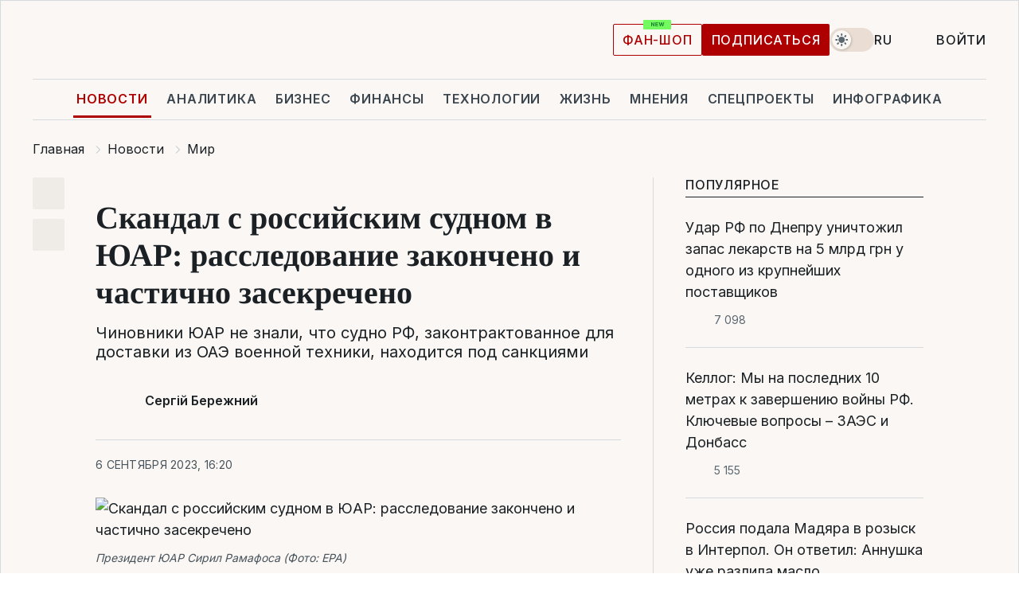

--- FILE ---
content_type: text/html; charset=UTF-8
request_url: https://news.liga.net/world/news/skandal-s-rossiyskim-sudnom-v-yuar-rassledovanie-zakoncheno-i-chastichno-zasekrecheno
body_size: 30541
content:
<!DOCTYPE html>
<html data-project="news" lang="ru"
      data-theme="light">
<head>
    <meta charset="UTF-8">
    <meta name="description" content="Чиновники ЮАР не знали, что судно РФ, законтрактованное для доставки из ОАЭ военной техники, находится под санкциями" >
<meta name="twitter:card" content="summary_large_image" >
<meta name="twitter:site" content="@LIGA.net" >
<meta name="twitter:title" content="Скандал с российским судном в ЮАР: расследование закончено и частично засекречено" >
<meta name="twitter:description" content="Чиновники ЮАР не знали, что судно РФ, законтрактованное для доставки из ОАЭ военной техники, находится под санкциями" >
<meta name="twitter:image" content="https://storage.liga.net/images/general/social/social-4456547-ru.png?v=1754978298" >
<meta property="og:site_name" content="LIGA.net" >
<meta property="og:type" content="article" >
<meta property="og:url" content="https://news.liga.net/world/news/skandal-s-rossiyskim-sudnom-v-yuar-rassledovanie-zakoncheno-i-chastichno-zasekrecheno" >
<meta property="og:title" content="Скандал с российским судном в ЮАР: расследование закончено и частично засекречено" >
<meta property="og:description" content="Чиновники ЮАР не знали, что судно РФ, законтрактованное для доставки из ОАЭ военной техники, находится под санкциями" >
<meta property="og:image" content="https://storage.liga.net/images/general/social/social-4456547-ru.png?v=1754978298" >
<meta property="article:published_time" content="2023-09-06 16:20:10" >
<meta property="article:modified_time" content="2025-08-12 11:58:20" >
<meta property="article:publisher" content="https://www.facebook.com/liga.net" >
<meta property="article:section" content="Мир" >
<meta name="robots" content="index, follow, max-image-preview:large" >
<meta property="article:tag" content="Сирил Рамафоса" >
<meta name="keywords" content="санкции, расследование, юар, Сирил Рамафоса" >
<meta name="news_keywords" content="санкции, расследование, юар, Сирил Рамафоса" >
<meta http-equiv="X-UA-Compatible" content="IE=edge" >
<meta name="csrf-token" content="" ><title>Дело подсанкционного судна Lady R в ЮАР: расследование окончено | Новости Украины | LIGA.net</title><!-- DNS prefetch -->
<link rel='dns-prefetch' href='//securepubads.g.doubleclick.net' crossorigin>
<link rel='dns-prefetch' href='//adservice.google.com' crossorigin>
<link rel='dns-prefetch' href='//staticxx.facebook.com' crossorigin>
<link rel="dns-prefetch" href="//weserv.nl">

<link rel='preconnect' href='https://www.google-analytics.com' crossorigin>
<link rel='preconnect' href="https://google.com.ua" crossorigin>
<link rel='preconnect' href="https://google.com" crossorigin>
<link rel='preconnect' href="https://pagead2.googlesyndication.com" crossorigin>
<link rel='preconnect' href="https://securepubads.g.doubleclick.net" crossorigin>
<link rel='preconnect' href="https://stats.g.doubleclick.net" crossorigin>
<link rel='preconnect' href='https://www.facebook.com' crossorigin>
<link rel='preconnect' href='https://tpc.googlesyndication.com/' crossorigin>


<link rel='preconnect' href="https://ajax.googleapis.com" crossorigin>
<link rel='preconnect' href="https://cdn.ampproject.org" crossorigin>
<link rel='preconnect' href="https://adservice.google.com.ua" crossorigin>
<link rel='preconnect' href="https://www.googletagservices.com" crossorigin>
<link rel='preconnect' href="https://www.googletagmanager.com" crossorigin>
<link rel='preconnect' href="https://csi.gstatic.com" crossorigin>
<link rel='preconnect' href="https://tt.onthe.io" crossorigin>
<link rel='preconnect' href="https://cdn.onthe.io" crossorigin>
<link rel='preconnect' href="https://loadercdn.com/" crossorigin>
<link rel='preconnect' href="https://connect.facebook.net" crossorigin>
<link rel='preconnect' href="https://storage.googleapis.com" crossorigin>
<link rel="preconnect" href="https://images.weserv.nl" crossorigin>
<link rel="preconnect" href="https://wsrv.nl" crossorigin>
<link rel='preconnect' href="https://cdn.liga.net" crossorigin>

<link rel="alternate" type="application/rss+xml" title="LIGA.net. Политика и новости мира" href="https://www.liga.net/news/all/rss.xml">
<link rel="alternate" type="application/rss+xml" title="LIGA.net. Новости бизнеса" href="https://www.liga.net/biz/all/rss.xml">
<link rel="alternate" type="application/rss+xml" title="LIGA.net. Новости телекома и технологий" href="https://www.liga.net/tech/all/rss.xml">
<link rel="alternate" type="application/rss+xml" title="LIGA.net. Life - полезные советы и новости" href="https://www.liga.net/life/all/rss.xml">
<link rel="alternate" type="application/rss+xml" title="LIGA.net. Новости финансового мира" href="https://www.liga.net/fin/export/all.xml">
<link rel="alternate" type="application/rss+xml" title="LIGA.net. Блоги" href="https://www.liga.net/rss/blog.xml">

<meta name="viewport" content="width=device-width, initial-scale=1.0, maximum-scale=5">
<meta name="color-scheme" content="light dark">
    <style>
        /* Перевіряємо, чи користувач раніше обрав темну тему або його система налаштована на темну тему */
        :root {
            color-scheme: light dark; /* Допомагає уникнути блимання */
        }

        html[data-theme='dark'],
        @media (prefers-color-scheme: dark) {
            body {
                background-color: #1A2024;
                color: #FAF7F4;
            }
            /* Додайте інші критичні стилі для темної теми */
        }
    </style>

<link rel="preload" href="https://cdn.liga.net/assets/fonts/Inter/Inter-Cyrillic.woff2" as="font" crossorigin type="font/woff2">
<link rel="preload" href="https://cdn.liga.net/assets/fonts/Inter/Inter-Latin.woff2" as="font" crossorigin type="font/woff2">
<link rel="preload" href="https://cdn.liga.net/assets/fonts/Tinos/Tinos-Bold-Latin.woff2" as="font" crossorigin type="font/woff2">
<link rel="preload" href="https://cdn.liga.net/assets/fonts/Tinos/Tinos-Bold-Cyrillic.woff2" as="font" crossorigin type="font/woff2">
<script src="/cdn-cgi/scripts/7d0fa10a/cloudflare-static/rocket-loader.min.js" data-cf-settings="88461ddd72f22f82883076df-|49"></script><link rel="preload" as="style" href="https://cdn.liga.net/assets/fonts/fonts.css" crossorigin="anonymous" onload="this.rel='stylesheet'"/>
<!--<link rel="stylesheet" href="https://cdn.liga.net/assets/fonts/fonts.css" media="print" onload="this.media='all'">-->

<meta property="fb:app_id" content="112838268763067">
<meta name="format-detection" content="telephone=no">

<link rel="publisher" href="https://plus.google.com/113610967144302019071">
<link rel="chrome-webstore-item" href="https://chrome.google.com/webstore/detail/noochlbenmacmjbccdfffbcloilhoceh">

<link rel="search" type="application/opensearchdescription+xml" title="LIGA.net" href="https://www.liga.net/search-ru.xml">

<!--for PWA-->
<link rel="apple-touch-icon" sizes="180x180" href="https://www.liga.net/design/images/pwa_icons/apple-touch-icon.png">
<link rel="icon" type="image/png" sizes="32x32" href="https://www.liga.net/design/images/pwa_icons/favicon-32x32.png">
<link rel="icon" type="image/png" sizes="16x16" href="https://www.liga.net/design/images/pwa_icons/favicon-16x16.png">
<link rel="manifest" href="https://www.liga.net/design/images/pwa_icons/site.webmanifest">
<link rel="mask-icon" href="https://www.liga.net/design/images/pwa_icons/safari-pinned-tab.svg" color="#e40d24">
<link rel="shortcut icon" href="https://www.liga.net/design/images/pwa_icons/favicon.ico">
<meta name="msapplication-TileColor" content="#e40d24">
<meta name="msapplication-config" content="https://www.liga.net/design/images/pwa_icons/browserconfig.xml">
<meta name="theme-color" content="#e40d24">
<!-- end for PWA-->

<link rel="stylesheet" href="https://cdn.liga.net/assets/css/global.css?v=2025120820" type="text/css">


<link href="https://news.liga.net/world/news/skandal-s-rossiyskim-sudnom-v-yuar-rassledovanie-zakoncheno-i-chastichno-zasekrecheno" rel="canonical" >
<link href="https://news.liga.net/amp/world/news/skandal-s-rossiyskim-sudnom-v-yuar-rassledovanie-zakoncheno-i-chastichno-zasekrecheno" rel="amphtml" >
<link href="https://news.liga.net/world/news/skandal-s-rossiyskim-sudnom-v-yuar-rassledovanie-zakoncheno-i-chastichno-zasekrecheno" hreflang="ru" rel="alternate" >
<link href="https://news.liga.net/ua/world/news/skandal-z-rosiyskym-sudnom-u-par-rozsliduvannia-zakincheno-ta-chastkovo-zasekrecheno" hreflang="uk" rel="alternate" >
<link href="https://cdn.liga.net/pages/article/index.css?v=2025120820" media="screen" rel="stylesheet" type="text/css" >
<script src="/cdn-cgi/scripts/7d0fa10a/cloudflare-static/rocket-loader.min.js" data-cf-settings="88461ddd72f22f82883076df-|49"></script><link href="https://cdn.liga.net/pages/paywall/index.css?v=2025120820" media="print" rel="stylesheet" type="text/css" onload="this.media='all'" >
<link href="https://wsrv.nl/?output=webp&amp;url=www.liga.net/images/general/2023/05/12/20230512140355-8801.jpg&amp;w=780&amp;fit=cover" media="image/webp" rel="preload" as="image" ><script type="88461ddd72f22f82883076df-text/javascript">var page_razdel = '0';
var page_theme_id = '0';
var page_rubric = 'world';
var page_tags = ["санкции","расследование","юар","Сирил Рамафоса"];
var page_id = '4456547';
var page_url = '/world/news/skandal-s-rossiyskim-sudnom-v-yuar-rassledovanie-zakoncheno-i-chastichno-zasekrecheno';
var page_domain = location.hostname;
var main_domain = 'https://www.liga.net';
var current_domain = 'https://news.liga.net';
var site_project = 'news';
var testUser = location.href.includes('?bannertest=1');
var cdn = 'https://cdn.liga.net';
var isCommercialArticle = '';
var socialProviders = [{"name":"facebook","url":"https:\/\/www.liga.net\/auth\/facebook","icon":"#fb-modal"},{"name":"google","url":"https:\/\/www.liga.net\/auth\/google","icon":"#google-modal"}];
</script>
    <script type="88461ddd72f22f82883076df-text/javascript">var dataLayer = window.dataLayer || [];
dataLayer.push({"articleID":"4456547","articleTitle":"\u0421\u043a\u0430\u043d\u0434\u0430\u043b \u0441 \u0440\u043e\u0441\u0441\u0438\u0439\u0441\u043a\u0438\u043c \u0441\u0443\u0434\u043d\u043e\u043c \u0432 \u042e\u0410\u0420: \u0440\u0430\u0441\u0441\u043b\u0435\u0434\u043e\u0432\u0430\u043d\u0438\u0435 \u0437\u0430\u043a\u043e\u043d\u0447\u0435\u043d\u043e \u0438 \u0447\u0430\u0441\u0442\u0438\u0447\u043d\u043e \u0437\u0430\u0441\u0435\u043a\u0440\u0435\u0447\u0435\u043d\u043e","articleSection":"","articleRubric":"\u041c\u0438\u0440","articleAuthors":"\u0421\u0435\u0440\u0433\u0456\u0439 \u0411\u0435\u0440\u0435\u0436\u043d\u0438\u0439","articleTranslators":"","articleModifiedTime":"2025-08-12 11:58:20","articlePublishedtime":"2023-09-06 16:20:10","articleTags":"\u0441\u0430\u043d\u043a\u0446\u0438\u0438, \u0440\u0430\u0441\u0441\u043b\u0435\u0434\u043e\u0432\u0430\u043d\u0438\u0435, \u044e\u0430\u0440, \u0421\u0438\u0440\u0438\u043b \u0420\u0430\u043c\u0430\u0444\u043e\u0441\u0430","articleType":"\u041d\u043e\u0432\u043e\u0441\u0442\u044c","articleWordCount":287,"has_aigen":0});</script>
    <script type="88461ddd72f22f82883076df-text/javascript">(function(w,d,s,l,i){w[l]=w[l]||[];w[l].push({'gtm.start': new Date().getTime(),event:'gtm.js'});var f=d.getElementsByTagName(s)[0], j=d.createElement(s),dl=l!='dataLayer'?'&l='+l:'';j.async=true;j.src='https://www.googletagmanager.com/gtm.js?id='+i+dl;f.parentNode.insertBefore(j,f);})(window,document,'script','dataLayer','GTM-5NJRMLH');</script>

    <script src="/beta/js/libs/cookies.js?v=2025120820" type="88461ddd72f22f82883076df-text/javascript"></script>
    <script type="88461ddd72f22f82883076df-text/javascript">
        const botPattern = "(googlebot\/|bot|Googlebot-Mobile|Googlebot-Image|Google favicon|Mediapartners-Google|bingbot|slurp|java|wget|curl|Lighthouse)";
        const re = new RegExp(botPattern, 'i');
        const userAgent = navigator.userAgent;

        let realAgent = true;

        if (re.test(userAgent)) {
            let realAgent = false;
        }

        if (typeof lang === "undefined") {
            var lang = document.getElementsByTagName('html')[0].getAttribute('lang');
        }

        if (typeof locale === "undefined") {
            var locale = 'ru_UA';
        }
        const api = Cookies.withAttributes({path: '/', domain: 'liga.net', secure: true})

        var is_login = Cookies.get('is_login'),
            is_subscribe = isSubscribe = Cookies.get('is_subscribe'),
            is_show_ad = isShowAd = Cookies.get('isShowAd')

        const isHideAdvert = function () {
            var hideAdvert = is_show_ad === 'false' && is_login === 'true' || typeof realAgent !== 'undefined' && realAgent == false;

            if (isCommercialArticle === 'true') {
                hideAdvert = true;
            }

            return hideAdvert;
        }
        var user_id = (Cookies.get("user_id") === "" || Cookies.get("user_id") === undefined) ? 0 : Cookies.get("user_id");
        var user_email = Cookies.get("email");
    </script>

    <style>
        #catfish-wrapper {
            position: fixed;
            left: 0;
            right: 0;
            display: none;
            padding: 10px 0;
            background: rgba(0, 0, 0, .6);
            z-index: 899999;
            bottom: 0 !important
        }

        @media (max-width: 766px) {
            #catfish-wrapper {
                bottom: 60px;
                padding: 0;
            }
        }

        #catfish-wrapper div {
            width: 100% !important;
            text-align: center !important
        }

        #catfish-close-btn {
            margin: 0;
            display: none;
            width: 28px !important;
            position: absolute;
            top: 0;
            right: 0;
            height: 28px;
            background-image: url('[data-uri]');
            background-size: 100%;
            background-color: rgba(255, 255, 255, 0.95);
            cursor: pointer;
            z-index: 110000
        }

        #catfish-close-btn.visible {
            display: block;
        }

        #div-gpt-ad-BRANDING {
            display: flex;
        }

        #div-gpt-ad-BRANDING iframe {

        }

        @media (min-width: 1200px) {

            #div-gpt-ad-BRANDING iframe {
                position: fixed;
                left: 0;
                right: 0;
                top: 0;
                bottom: 0;
                width: 100%;
                height: 100vh;
                z-index: 0;
            }
        }
    </style>
</head>
<body data-page="news-world-view">
<noscript><iframe src='https://www.googletagmanager.com/ns.html?id=GTM-5NJRMLH' height='0' width='0' style='display:none;visibility:hidden'></iframe></noscript>

<div data-client-type="all" data-ad-slot="liganet_TOP_branding" data-template="none"></div>

<div class="container is-border">
    
<div class="support-cta">
    <div class="support-cta__text">Ответственная качественная журналистика</div>
    <a href="https://www.liga.net/donation" class="button button-sm support-cta__btn">Подписаться</a>
</div>

<header class="header">
    <div class="header__top">
        <a href="https://www.liga.net/" class="header__logo" aria-label="logo">
            <svg class="header__logo-icon" width="212" height="54">
                <use xlink:href="#logo"></use>
            </svg>
            <span class="sr-only">liga.net</span>
        </a>

        <div class="header__actions">
            <!--    <a href="#" class="weather-widget header__weather">-->
<!--          <span class="weather-widget__temperature">-->
<!--              <svg class="weather-widget__temperature-icon">-->
<!--                <use xlink:href="#weather"></use>-->
<!--              </svg>-->
<!--              -7°С-->
<!--          </span>-->
<!--        <span class="weather-widget__city">Івано-Франківськ</span>-->
<!--    </a>-->

            <label class="theme-switcher">
                <input type="checkbox" class="theme-switcher__input" />
                <span class="theme-switcher__control"></span>

                <span class="sr-only">theme</span>
            </label>

            <div class="dropdown-widget header__language">
    <div class="dropdown-widget__current">
        RU        <svg width="10" height="6">
            <use xlink:href="#chevron-down"></use>
        </svg>
    </div>

    <ul class="dropdown-widget__list top">
        
            <li class="dropdown-widget__item">
                <a href="https://news.liga.net/ua/world/news/skandal-z-rosiyskym-sudnom-u-par-rozsliduvannia-zakincheno-ta-chastkovo-zasekrecheno" class="dropdown-widget__link" onclick="if (!window.__cfRLUnblockHandlers) return false; setLangCookie('ua')" data-cf-modified-88461ddd72f22f82883076df-="">
                    UA                </a>
            </li>
            </ul>
</div>

            <a href="https://shop.liga.net" target="_blank" class="button button-outline button-sm fan-btn hide-md" rel="nofollow">фан-шоп</a>

                            <a href="https://www.liga.net/donation" class="button button-sm header__button header__button--last">Подписаться</a>
            
                            <div class="dropdown-widget__current js-show-auth">
                    <svg class="dropdown-widget__icon" width="14" height="15">
                        <use xlink:href="#user"></use>
                    </svg>
                    Войти                </div>
            
            <button class="header__menu-btn js-toggle-menu">
                <svg width="14" height="14">
                    <use xlink:href="#menu-bar"></use>
                </svg>
                <span class="sr-only">Burger menu</span>
            </button>
        </div>
    </div>
</header>
<div class="header__bottom">
    <div class="search-widget header__search-for-menu">
        <form id="search_popup_menu" action="https://www.liga.net/search/result" method="POST" class="search-widget__form">
            <input name="q" type="search" minlength="3" autocomplete="off" required placeholder="Поиск по сайту" class="search-widget__input">
            <button class="search-widget__send" type="submit" aria-label="Поиск">
                <svg>
                    <use xlink:href="#search-big"></use>
                </svg>
                <span class="sr-only">search-icon</span>
            </button>
        </form>
    </div>
    <a href="https://www.liga.net/" class="header__home hide-sm" aria-label="home">
        <svg class="header__home-icon">
            <use xlink:href="#home"></use>
        </svg>

        <span class="sr-only">home-icon</span>
    </a>
    <nav class="header-menu header__menu">

        <ul class="header-menu__list" id="menu">
            <li class="header-menu__item active">
                <a href="https://news.liga.net/" class="header-menu__link">Новости</a>
            </li>
            <li class="header-menu__item">
                <a href="https://www.liga.net/analytics" class="header-menu__link">Аналитика</a>
            </li>
            <li class="header-menu__item">
                <a href="https://biz.liga.net/" class="header-menu__link">Бизнес</a>
            </li>
            <li class="header-menu__item">
                <a href="https://finance.liga.net/" class="header-menu__link">Финансы</a>
            </li>
            <li class="header-menu__item">
                <a href="https://tech.liga.net/" class="header-menu__link">Технологии</a>
            </li>
            <li class="header-menu__item">
                <a href="https://life.liga.net/ru" class="header-menu__link">Жизнь</a>
            </li>
            <li class="header-menu__item">
                <a href="https://www.liga.net/opinion" class="header-menu__link">Мнения</a>
            </li>
            <li class="header-menu__item">
                <a href="https://www.liga.net/projects" class="header-menu__link">Спецпроекты</a>
            </li>
            <li class="header-menu__item">
                <a href="https://www.liga.net/infographic-of-the-day" class="header-menu__link">Инфографика</a>
            </li>
            <li class="header-menu__item order">
                <a href="https://shop.liga.net" target="_blank" class="header-menu__link" rel="nofollow">
                    <b>фан-шоп</b>
                    <svg class="visible" width="29" height="10" viewBox="0 0 29 10" fill="none" xmlns="http://www.w3.org/2000/svg">
                        <rect width="29" height="9.94286" rx="0.951976" fill="#73FA5E"/>
                        <path d="M11.7062 2.51492V6.66016H10.9492L9.14577 4.05117H9.11541V6.66016H8.239V2.51492H9.00814L10.7974 5.12188H10.8338V2.51492H11.7062ZM12.7153 6.66016V2.51492H15.5085V3.2375H13.5917V4.22523H15.3647V4.94782H13.5917V5.93757H15.5165V6.66016H12.7153ZM17.4233 6.66016L16.2372 2.51492H17.1946L17.8807 5.39513H17.9151L18.6721 2.51492H19.4919L20.2468 5.4012H20.2833L20.9694 2.51492H21.9268L20.7407 6.66016H19.8866L19.0972 3.94996H19.0648L18.2774 6.66016H17.4233Z" fill="#187D31"/>
                    </svg>
                </a>
            </li>
                            <li class="header-menu__item">
                    <a href="https://www.liga.net/promocode" class="header-menu__link">Промокоды</a>
                </li>
                <li class="header-menu__item">
                    <a href="https://file.liga.net" class="header-menu__link">Досье</a>
                </li>
                <li class="header-menu__item">
                    <a href="https://blog.liga.net" class="header-menu__link">Блоги</a>
                </li>
                <li class="header-menu__item">
                    <a href="https://www.liga.net/igaming/" class="header-menu__link">iGaming</a>
                </li>
                <li class="header-menu__item">
                    <a href="https://radnyky.liga.net/" class="header-menu__link">LIGA. Радників</a>
                </li>
                    </ul>
        <span class="header-menu__button" style="display: none;">...</span>
        <ul class="dropdown-widget header-menu__dropdown"></ul>
    </nav>

    <button type="button" class="header__search-btn js-toggle-search hide-sm" aria-label="Поиск">
        <svg>
            <use xlink:href="#search-big"></use>
        </svg>
        <span class="sr-only">searc-big-icon</span>
    </button>
</div>

<div class="search-widget header__search">
    <form id="search_popup" action="https://www.liga.net/search/result" method="POST" class="search-widget__form">
        <input name="q" type="search" minlength="3" autocomplete="off" required placeholder="Поиск по сайту" class="search-widget__input">
        <button class="search-widget__send" type="submit" aria-label="Поиск">
            <svg>
                <use xlink:href="#search-big"></use>
            </svg>
            <span class="sr-only">search-big-icon-popup</span>
        </button>
    </form>
</div>


    
    
    <script type="application/ld+json">{"@context":"https:\/\/schema.org","@graph":[{"headline":"\u0421\u043a\u0430\u043d\u0434\u0430\u043b \u0441 \u0440\u043e\u0441\u0441\u0438\u0439\u0441\u043a\u0438\u043c \u0441\u0443\u0434\u043d\u043e\u043c \u0432 \u042e\u0410\u0420: \u0440\u0430\u0441\u0441\u043b\u0435\u0434\u043e\u0432\u0430\u043d\u0438\u0435 \u0437\u0430\u043a\u043e\u043d\u0447\u0435\u043d\u043e \u0438 \u0447\u0430\u0441\u0442\u0438\u0447\u043d\u043e \u0437\u0430\u0441\u0435\u043a\u0440\u0435\u0447\u0435\u043d\u043e","description":"\u0427\u0438\u043d\u043e\u0432\u043d\u0438\u043a\u0438 \u042e\u0410\u0420 \u043d\u0435 \u0437\u043d\u0430\u043b\u0438, \u0447\u0442\u043e \u0441\u0443\u0434\u043d\u043e \u0420\u0424, \u0437\u0430\u043a\u043e\u043d\u0442\u0440\u0430\u043a\u0442\u043e\u0432\u0430\u043d\u043d\u043e\u0435 \u0434\u043b\u044f \u0434\u043e\u0441\u0442\u0430\u0432\u043a\u0438 \u0438\u0437 \u041e\u0410\u042d \u0432\u043e\u0435\u043d\u043d\u043e\u0439 \u0442\u0435\u0445\u043d\u0438\u043a\u0438, \u043d\u0430\u0445\u043e\u0434\u0438\u0442\u0441\u044f \u043f\u043e\u0434 \u0441\u0430\u043d\u043a\u0446\u0438\u044f\u043c\u0438","name":"","url":"https:\/\/news.liga.net\/world\/news\/skandal-s-rossiyskim-sudnom-v-yuar-rassledovanie-zakoncheno-i-chastichno-zasekrecheno","mainEntityOfPage":"https:\/\/news.liga.net\/world\/news\/skandal-s-rossiyskim-sudnom-v-yuar-rassledovanie-zakoncheno-i-chastichno-zasekrecheno","datePublished":"2023-09-06T16:20:10+03:00","dateModified":"2025-08-12T11:58:20+03:00","publisher":{"name":"LIGA.net","logo":{"url":"https:\/\/www.liga.net\/public\/design\/images\/liga-sponsor.jpg","width":126,"height":34,"@type":"ImageObject","@context":"https:\/\/schema.org\/"},"@type":"Organization","@context":"https:\/\/schema.org\/"},"image":{"representativeOfPage":"true","url":"https:\/\/www.liga.net\/images\/general\/2023\/05\/12\/20230512140355-8801.jpg?v=1683889435","@type":"ImageObject","@context":"https:\/\/schema.org\/"},"articleSection":"\u041c\u0438\u0440","articleBody":"\u041f\u0440\u0435\u0437\u0438\u0434\u0435\u043d\u0442 \u042e\u0436\u043d\u043e\u0430\u0444\u0440\u0438\u043a\u0430\u043d\u0441\u043a\u043e\u0439 \u0440\u0435\u0441\u043f\u0443\u0431\u043b\u0438\u043a\u0438 \u0421\u0438\u0440\u0438\u043b \u0420\u0430\u043c\u0430\u0444\u043e\u0441\u0430 \u0437\u0430\u0432\u0438\u043b, \u0447\u0442\u043e \u043f\u043e\u0434\u0441\u0430\u043d\u043a\u0446\u0438\u043e\u043d\u043d\u043e\u0435 \u0441\u0443\u0434\u043d\u043e \u0420\u0424 \u0434\u043e\u0441\u0442\u0430\u0432\u0438\u043b\u043e \u0432\u043e\u0435\u043d\u043d\u044b\u0439 \u0433\u0440\u0443\u0437 \u0438\u0437 \u041e\u0431\u044a\u0435\u0434\u0438\u043d\u0435\u043d\u043d\u044b\u0445 \u0410\u0440\u0430\u0431\u0441\u043a\u0438\u0445 \u042d\u043c\u0438\u0440\u0430\u0442\u043e\u0432, \u043f\u0440\u0438\u0447\u0435\u043c \u0432\u043b\u0430\u0441\u0442\u0438 \u042e\u0410\u0420 \u0434\u043e \u043f\u0440\u0438\u0431\u044b\u0442\u0438\u044f \u0433\u0440\u0443\u0437\u0430 \u043d\u0435 \u0437\u043d\u0430\u043b\u0438, \u0447\u0442\u043e \u0435\u0433\u043e \u0434\u043e\u0441\u0442\u0430\u0432\u043b\u044f\u0435\u0442 \u0441\u0443\u0434\u043d\u043e, \u043a\u043e\u0442\u043e\u0440\u043e\u0435 \u043d\u0430\u0445\u043e\u0434\u0438\u0442\u0441\u044f \u043f\u043e\u0434 \u0441\u0430\u043d\u043a\u0446\u0438\u044f\u043c\u0438. \u041e\u0431 \u044d\u0442\u043e\u043c \u0441\u043e\u043e\u0431\u0449\u0430\u0435\u0442 The Guardian.\u00a0\u00a0\u041e\u0431\u044a\u044f\u0441\u043d\u044f\u0435\u043c \u0441\u043b\u043e\u0436\u043d\u044b\u0435 \u0432\u0435\u0449\u0438 \u043f\u0440\u043e\u0441\u0442\u044b\u043c\u0438 \u0441\u043b\u043e\u0432\u0430\u043c\u0438 \u2013 \u043f\u043e\u0434\u043f\u0438\u0441\u044b\u0432\u0430\u0439\u0441\u044f \u043d\u0430 \u043d\u0430\u0448 YouTube\u0420\u0430\u043c\u0430\u0444\u043e\u0441\u0430 \u043e\u0433\u043b\u0430\u0441\u0438\u043b \u0440\u0435\u0437\u0443\u043b\u044c\u0442\u0430\u0442\u044b \u0440\u0430\u0441\u0441\u043b\u0435\u0434\u043e\u0432\u0430\u043d\u0438\u044f \u043e\u0442\u043d\u043e\u0441\u0438\u0442\u0435\u043b\u044c\u043d\u043e \u043e\u043f\u0435\u0440\u0430\u0446\u0438\u0439 \u0432 \u043f\u043e\u0440\u0442\u0443 \u041a\u0435\u0439\u043f\u0442\u0430\u0443\u043d\u0430 \u0432 \u0434\u0435\u043a\u0430\u0431\u0440\u0435 2022 \u0433\u043e\u0434\u0430 \u0441 \u043d\u0430\u0445\u043e\u0434\u044f\u0449\u0438\u043c\u0441\u044f \u043f\u043e\u0434 \u0441\u0430\u043d\u043a\u0446\u0438\u044f\u043c\u0438 \u0440\u043e\u0441\u0441\u0438\u0439\u0441\u043a\u0438\u043c \u0441\u0443\u0434\u043d\u043e\u043c Lady R.\u041a\u0430\u043a \u0443\u0441\u0442\u0430\u043d\u043e\u0432\u0438\u043b\u0430 \u043a\u043e\u043c\u0438\u0441\u0441\u0438\u044f,\u00a0\u0447\u0438\u043d\u043e\u0432\u043d\u0438\u043a\u0438 \u042e\u0410\u0420 \u043d\u0435 \u0438\u043c\u0435\u043b\u0438 \u0438\u043d\u0444\u043e\u0440\u043c\u0430\u0446\u0438\u0438, \u0447\u0442\u043e \u0440\u043e\u0441\u0441\u0438\u0439\u0441\u043a\u043e\u0435 \u0441\u0443\u0434\u043d\u043e, \u0437\u0430\u043a\u043e\u043d\u0442\u0440\u0430\u043a\u0442\u043e\u0432\u0430\u043d\u043d\u043e\u0435\u00a0\u0434\u043b\u044f \u0434\u043e\u0441\u0442\u0430\u0432\u043a\u0438 \u0438\u0437 \u041e\u0410\u042d \u0432\u043e\u0435\u043d\u043d\u043e\u0439 \u0442\u0435\u0445\u043d\u0438\u043a\u0438,\u00a0\u043d\u0430\u0445\u043e\u0434\u0438\u0442\u0441\u044f \u043f\u043e\u0434 \u0441\u0430\u043d\u043a\u0446\u0438\u044f\u043c\u0438, \u044d\u0442\u043e \u0441\u0442\u0430\u043b\u043e \u0438\u0437\u0432\u0435\u0441\u0442\u043d\u043e \u0442\u043e\u043b\u044c\u043a\u043e \u043a\u043e\u0433\u0434\u0430 \u0441\u0443\u0434\u043d\u043e \u0443\u0436\u0435 \u043f\u0440\u0438\u0431\u043b\u0438\u0437\u0438\u043b\u043e\u0441\u044c \u043a \u041a\u0435\u0439\u043f\u0442\u0430\u0443\u043d\u0443.\u0420\u0430\u0441\u0441\u043b\u0435\u0434\u043e\u0432\u0430\u043d\u0438\u0435 \u0431\u044b\u043b\u043e \u043d\u0430\u0447\u0430\u0442\u043e \u043f\u043e\u0441\u043b\u0435 \u0442\u043e\u0433\u043e, \u043a\u0430\u043a \u043f\u043e\u0441\u043e\u043b \u0421\u0428\u0410 \u0432 \u042e\u0410\u0420\u00a0\u043e\u0431\u0432\u0438\u043d\u0438\u043b\u00a0\u043f\u0440\u0430\u0432\u0438\u0442\u0435\u043b\u044c\u0441\u0442\u0432\u043e \u0441\u0442\u0440\u0430\u043d\u044b \u0432 \u0432\u043e\u0435\u043d\u043d\u043e\u043c \u0441\u043e\u0442\u0440\u0443\u0434\u043d\u0438\u0447\u0435\u0441\u0442\u0432\u0435 \u0441 \u0420\u043e\u0441\u0441\u0438\u0435\u0439. \u0412 \u043e\u0442\u0432\u0435\u0442 \u043c\u0438\u043d\u0438\u0441\u0442\u0440 \u042e\u0410\u0420, \u043e\u0442\u0432\u0435\u0442\u0441\u0442\u0432\u0435\u043d\u043d\u044b\u0439 \u0437\u0430 \u043a\u043e\u043d\u0442\u0440\u043e\u043b\u044c \u043d\u0430\u0434 \u0432\u043e\u043e\u0440\u0443\u0436\u0435\u043d\u0438\u044f\u043c\u0438,\u00a0\u0437\u0430\u044f\u0432\u0438\u043b, \u0447\u0442\u043e \u043f\u0440\u0430\u0432\u0438\u0442\u0435\u043b\u044c\u0441\u0442\u0432\u043e &quot;\u043d\u0435 \u0441\u0430\u043d\u043a\u0446\u0438\u043e\u043d\u0438\u0440\u043e\u0432\u0430\u043b\u043e&quot; \u043d\u0438\u043a\u0430\u043a\u0438\u0445 \u043f\u043e\u0441\u0442\u0430\u0432\u043e\u043a \u043e\u0440\u0443\u0436\u0438\u044f \u0432 \u0420\u043e\u0441\u0441\u0438\u044e. \u041f\u043e\u0441\u043b\u0435 \u044d\u0442\u043e\u0433\u043e \u043f\u0440\u0435\u0437\u0438\u0434\u0435\u043d\u0442 \u042e\u0410\u0420 \u043d\u0430\u0437\u043d\u0430\u0447\u0438\u043b \u043a\u043e\u043c\u0438\u0441\u0441\u0438\u044e \u0434\u043b\u044f \u0440\u0430\u0441\u0441\u043b\u0435\u0434\u043e\u0432\u0430\u043d\u0438\u044f \u044d\u0442\u043e\u0433\u043e \u0441\u043b\u0443\u0447\u0430\u044f.\u0421\u043e\u0433\u043b\u0430\u0441\u043d\u043e \u0438\u0442\u043e\u0433\u043e\u0432\u043e\u043c\u0443 \u0434\u043e\u043a\u043b\u0430\u0434\u0443 \u043a\u043e\u043c\u0438\u0441\u0441\u0438\u0438, \u0441 \u0441\u0443\u0434\u043d\u0430 \u0431\u044b\u043b\u0430 \u0432\u044b\u0433\u0440\u0443\u0436\u0435\u043d\u0430 \u0432\u043e\u0435\u043d\u043d\u0430\u044f \u0442\u0435\u0445\u043d\u0438\u043a\u0430, \u043e\u0434\u043d\u0430\u043a\u043e \u043d\u0438\u043a\u0430\u043a\u043e\u0435 \u043e\u0440\u0443\u0436\u0438\u0435 \u043d\u0430 \u043d\u0435\u0433\u043e \u043d\u0435\u00a0\u0433\u0440\u0443\u0437\u0438\u043b\u0438.\u041a\u043e\u043c\u0438\u0441\u0441\u0438\u044f \u0442\u0430\u043a\u0436\u0435 \u043f\u043e\u0434\u0447\u0435\u0440\u043a\u043d\u0443\u043b\u0430, \u0447\u0442\u043e \u043e\u0444\u0438\u0446\u0438\u0430\u043b\u044c\u043d\u044b\u0435 \u043b\u0438\u0446\u0430 \u042e\u0410\u0420 \u043d\u0435 \u0438\u043c\u0435\u043b\u0438 \u0432\u043e\u0437\u043c\u043e\u0436\u043d\u043e\u0441\u0442\u0438 \u043f\u0440\u043e\u043a\u043e\u043d\u0442\u0440\u043e\u043b\u0438\u0440\u043e\u0432\u0430\u0442\u044c, \u043a\u0430\u043a\u0438\u043c \u0438\u043c\u0435\u043d\u043d\u043e \u0441\u0443\u0434\u043d\u043e\u043c \u0431\u0443\u0434\u0435\u0442 \u0434\u043e\u0441\u0442\u0430\u0432\u043b\u0435\u043d\u043e \u043e\u0431\u043e\u0440\u0443\u0434\u043e\u0432\u0430\u043d\u0438\u0435 \u0438\u0437 \u041e\u0431\u044a\u0435\u0434\u0438\u043d\u0435\u043d\u043d\u044b\u0445 \u0410\u0440\u0430\u0431\u0441\u043a\u0438\u0445 \u042d\u043c\u0438\u0440\u0430\u0442\u043e\u0432. \u0421\u0430\u043d\u043a\u0446\u0438\u0438 \u0421\u0428\u0410 \u0431\u044b\u043b\u0438 \u0432\u0432\u0435\u0434\u0435\u043d\u044b \u0432 \u043e\u0442\u043d\u043e\u0448\u0435\u043d\u0438\u0438 \u0441\u0443\u0434\u043d\u0430 \u0438\u0437-\u0437\u0430 \u0435\u0433\u043e \u0441\u0432\u044f\u0437\u0435\u0439 \u0441 \u043a\u043e\u043c\u043f\u0430\u043d\u0438\u0435\u0439, \u043a\u043e\u0442\u043e\u0440\u0430\u044f \u0437\u0430\u043d\u0438\u043c\u0430\u043b\u0430\u0441\u044c \u043f\u0435\u0440\u0435\u0432\u043e\u0437\u043a\u0430\u043c\u0438 \u043e\u0440\u0443\u0436\u0438\u044f \u0434\u043b\u044f \u0432\u043e\u0439\u043d\u044b \u0420\u043e\u0441\u0441\u0438\u0438 \u043d\u0430 \u0423\u043a\u0440\u0430\u0438\u043d\u0435.\u041f\u0440\u0435\u0437\u0438\u0434\u0435\u043d\u0442 \u0420\u0430\u043c\u0430\u0444\u043e\u0441\u0430 \u043e\u0431\u043d\u0430\u0440\u043e\u0434\u043e\u0432\u0430\u043b \u043a\u0440\u0430\u0442\u043a\u043e\u0435 \u0438\u0437\u043b\u043e\u0436\u0435\u043d\u0438\u0435 \u0440\u0435\u0437\u0443\u043b\u044c\u0442\u0430\u0442\u043e\u0432 \u0440\u0430\u0441\u0441\u043b\u0435\u0434\u043e\u0432\u0430\u043d\u0438\u044f, \u043e\u0434\u043d\u0430\u043a\u043e \u043f\u0440\u0438 \u044d\u0442\u043e\u043c \u0441\u043e\u043e\u0431\u0449\u0438\u043b, \u0447\u0442\u043e \u043f\u043e\u043b\u043d\u044b\u0439 \u0442\u0435\u043a\u0441\u0442 \u043e\u0442\u0447\u0435\u0442\u0430 \u043a\u043e\u043c\u0438\u0441\u0441\u0438\u0438 \u0437\u0430\u0441\u0435\u043a\u0440\u0435\u0447\u0435\u043d, \u0442\u0430\u043a \u043a\u0430\u043a\u00a0&quot;\u0440\u0430\u0441\u043a\u0440\u044b\u0442\u0438\u0435 \u043f\u043e\u0434\u0440\u043e\u0431\u043d\u043e\u0441\u0442\u0435\u0439 \u043e \u0434\u043e\u0441\u0442\u0430\u0432\u043b\u0435\u043d\u043d\u043e\u043c \u043e\u0431\u043e\u0440\u0443\u0434\u043e\u0432\u0430\u043d\u0438\u0438 \u043f\u043e\u0441\u0442\u0430\u0432\u0438\u0442 \u043f\u043e\u0434 \u0443\u0433\u0440\u043e\u0437\u0443 \u0432\u0430\u0436\u043d\u044b\u0435 \u0432\u043e\u0435\u043d\u043d\u044b\u0435 \u043e\u043f\u0435\u0440\u0430\u0446\u0438\u0438 \u0438 \u0436\u0438\u0437\u043d\u0438 \u0441\u043e\u043b\u0434\u0430\u0442&quot;.11 \u043c\u0430\u044f 2023 \u0433\u043e\u0434\u0430 \u043f\u043e\u0441\u043e\u043b \u0421\u0428\u0410 \u0432 \u042e\u0410\u0420\u00a0\u043e\u0431\u0432\u0438\u043d\u0438\u043b\u00a0\u0441\u0442\u0440\u0430\u043d\u0443 \u0432 \u0441\u043d\u0430\u0431\u0436\u0435\u043d\u0438\u0438 \u0420\u0424\u00a0\u0432\u043e\u043e\u0440\u0443\u0436\u0435\u043d\u0438\u0435\u043c \u0438 \u0431\u043e\u0435\u043f\u0440\u0438\u043f\u0430\u0441\u0430\u043c\u0438.12 \u043c\u0430\u044f \u043c\u0438\u043d\u0438\u0441\u0442\u0440 \u042e\u0410\u0420, \u043e\u0442\u0432\u0435\u0442\u0441\u0442\u0432\u0435\u043d\u043d\u044b\u0439 \u0437\u0430 \u043a\u043e\u043d\u0442\u0440\u043e\u043b\u044c \u043d\u0430\u0434 \u0432\u043e\u043e\u0440\u0443\u0436\u0435\u043d\u0438\u044f\u043c\u0438,\u00a0\u0437\u0430\u044f\u0432\u0438\u043b, \u0447\u0442\u043e \u043f\u0440\u0430\u0432\u0438\u0442\u0435\u043b\u044c\u0441\u0442\u0432\u043e &quot;\u043d\u0435 \u0441\u0430\u043d\u043a\u0446\u0438\u043e\u043d\u0438\u0440\u043e\u0432\u0430\u043b\u043e&quot; \u043f\u043e\u0441\u0442\u0430\u0432\u043a\u0438 \u043e\u0440\u0443\u0436\u0438\u044f \u0432 \u0420\u043e\u0441\u0441\u0438\u044e.\u0427\u0438\u0442\u0430\u0439\u0442\u0435 \u0442\u0430\u043a\u0436\u0435:\u00a0\u041f\u0440\u0435\u0437\u0438\u0434\u0435\u043d\u0442 \u042e\u0410\u0420 \u2014 \u041f\u0443\u0442\u0438\u043d\u0443: \u0412\u0435\u0440\u043d\u0438\u0442\u0435\u0441\u044c \u0432 \u0437\u0435\u0440\u043d\u043e\u0432\u0443\u044e \u0441\u0434\u0435\u043b\u043a\u0443, \u043c\u044b \u043f\u0440\u0438\u0435\u0445\u0430\u043b\u0438 \u043d\u0435 \u0437\u0430 &quot;\u0434\u0430\u0440\u0430\u043c\u0438&quot; \u0434\u043b\u044f \u0410\u0444\u0440\u0438\u043a\u0438","author":[{"name":"\u0421\u0435\u0440\u0433\u0456\u0439 \u0411\u0435\u0440\u0435\u0436\u043d\u0438\u0439","@type":"Person","@context":"https:\/\/schema.org\/"}],"@type":"NewsArticle","@context":"https:\/\/schema.org\/"},{"name":"LIGA.net","legalName":"\u0418\u043d\u0444\u043e\u0440\u043c\u0430\u0446\u0438\u043e\u043d\u043d\u043e\u0435 \u0430\u0433\u0435\u043d\u0442\u0441\u0442\u0432\u043e &quot;\u041b\u0418\u0413\u0410\u0411\u0418\u0417\u041d\u0415\u0421\u0418\u041d\u0424\u041e\u0420\u041c&quot;","url":"https:\/\/www.liga.net\/","logo":{"url":"https:\/\/www.liga.net\/public\/design\/images\/liga-sponsor.jpg","@type":"ImageObject","@context":"https:\/\/schema.org\/"},"sameAs":["https:\/\/www.facebook.com\/liga.net","https:\/\/twitter.com\/LIGAnet","https:\/\/t.me\/liganet","https:\/\/www.instagram.com\/liga_net\/"],"foundingDate":"1997","address":{"streetAddress":"\u0443\u043b. \u041f\u0430\u0440\u043a\u043e\u0432\u043e-\u0421\u044b\u0440\u0435\u0446\u043a\u0430\u044f, 23","addressLocality":"\u041a\u0438\u0435\u0432","postalCode":"04112","addressCountry":"UA","contactType":"headquarters","@type":"PostalAddress","@context":"https:\/\/schema.org\/"},"contactPoint":{"contactType":"headquarters","email":"lenta@liga.net","telephone":"+38-044-538-01-11","areaServed":"UA","availableLanguage":["ru-UA","uk-UA","en-GB"],"@type":"ContactPoint","@context":"https:\/\/schema.org\/"},"@type":"NewsMediaOrganization","@context":"https:\/\/schema.org\/"}]}</script><div class="article_container">
<article
        class="article"
        data-type="news"
        data-news_id="4456547"
        data-project="news"
        data-adult="false"
        data-layer="[base64]">
    <ol class="breadcrumbs article__breadcrumbs" itemscope itemtype="https://schema.org/BreadcrumbList">
            <li itemprop="itemListElement" itemscope itemtype="https://schema.org/ListItem" class="breadcrumbs__item">
                            <a href="https://www.liga.net/" itemprop="item" class="breadcrumbs__link"><span itemprop="name">Главная</span></a>
                        <meta itemprop="position" content="1" />
        </li>
            <li itemprop="itemListElement" itemscope itemtype="https://schema.org/ListItem" class="breadcrumbs__item">
                            <a href="/" itemprop="item" class="breadcrumbs__link"><span itemprop="name">Новости</span></a>
                        <meta itemprop="position" content="2" />
        </li>
            <li itemprop="itemListElement" itemscope itemtype="https://schema.org/ListItem" class="breadcrumbs__item">
                            <a href="/world" itemprop="item" class="breadcrumbs__link"><span itemprop="name">Мир</span></a>
                        <meta itemprop="position" content="3" />
        </li>
            <li itemprop="itemListElement" itemscope itemtype="https://schema.org/ListItem" class="breadcrumbs__item">
                            <a href="https://news.liga.net/world/news/skandal-s-rossiyskim-sudnom-v-yuar-rassledovanie-zakoncheno-i-chastichno-zasekrecheno" itemprop="item" class="breadcrumbs__link"><span itemprop="name">Скандал с российским судном в ЮАР: расследование закончено и частично засекречено</span></a>
                        <meta itemprop="position" content="4" />
        </li>
    </ol>

    <div class="article__container">
        <!-- article-grid -->
        <div class="article-grid article__grid">

            <!-- article-content -->
            <div class="article-content article-grid__content">

                <div class="article-content__inner have-badge">
                    <aside class="article-content__aside">
    <ul class="article-nav article-content__nav" data-vr-contentbox>
        <li class="article-nav__item">
            <button class="article-nav__link article-nav__link--favorite tooltip-bottom" data-favorite="4456547" data-title="В закладки">
                <svg>
                    <use xlink:href="#favorite2"></use>
                </svg>
            </button>
        </li>
                <li class="article-nav__item">
            <button class="article-nav__link tooltip-bottom" data-title="Поделиться">
                <svg>
                    <use xlink:href="#share"></use>
                </svg>
            </button>
            <div class="article-nav__popup share-popup">
                <div class="share-popup__close">
                    <svg width="16" height="16">
                        <use xlink:href="#close"></use>
                    </svg>
                </div>
                <div class="share-popup__title">
                    <div class="share-popup__icon">
                        <svg width="20" height="18">
                            <use xlink:href="#share"></use>
                        </svg>
                    </div>
                    Поделиться                </div>
                <ul class="share-popup__list">
                    <li class="share-popup__item">
                        <a href="https://twitter.com/intent/tweet?url=https://news.liga.net/world/news/skandal-s-rossiyskim-sudnom-v-yuar-rassledovanie-zakoncheno-i-chastichno-zasekrecheno&text=Скандал с российским судном в ЮАР: расследование закончено и частично засекречено" target="_blank" class="share-popup__link" data-title="Поделиться в X">
                            <svg>
                                <use xlink:href="#twiter-x"></use>
                            </svg>
                        </a>
                    </li>
                    <li class="share-popup__item">
                        <a class="share-popup__link" href="https://telegram.me/share/url?url=https://news.liga.net/world/news/skandal-s-rossiyskim-sudnom-v-yuar-rassledovanie-zakoncheno-i-chastichno-zasekrecheno&text=Скандал с российским судном в ЮАР: расследование закончено и частично засекречено" target="_blank" data-title="Поделиться в Telegram">
                            <svg>
                                <use xlink:href="#tg"></use>
                            </svg>
                        </a>
                    </li>
                    <li class="share-popup__item">
                        <a class="share-popup__link" href="https://www.facebook.com/sharer/sharer.php?u=https://news.liga.net/world/news/skandal-s-rossiyskim-sudnom-v-yuar-rassledovanie-zakoncheno-i-chastichno-zasekrecheno" target="_blank" data-title="Поделиться в Facebook">
                            <svg>
                                <use xlink:href="#fb"></use>
                            </svg>
                        </a>
                    </li>
                </ul>
            </div>
        </li>
            </ul>
</aside>
                    <!-- article-header -->
                    <header class="article-header article-grid__header">
                                                <div class="article-header__chips"></div>
                        
                        <h1 class="article-header__title is-accent">Скандал с российским судном в ЮАР: расследование закончено и частично засекречено</h1>
                                                                            <div class="article-header__caption">Чиновники ЮАР не знали, что судно РФ, законтрактованное для доставки из ОАЭ военной техники, находится под санкциями</div>
                                                                                <div class="article-header__users padding" data-users-count="1">
                            <div class="user article-header__user">
                                                    <span class="user__name">Сергій Бережний</span>
                                            </div>
            </div>
                                                <div class="article-header__actions">
                            <div class="article-header__info">
                                <time class="article-header__date" datetime="2023-09-06T16:20:10+03:00">6 сентября 2023, 16:20</time>
                                                            </div>
                        </div>
                    </header>
                    <!-- end article-header -->

                    <div class="article-body article-grid__body">
                        
                        
    <figure class="article-body__figure is-basic">
        <picture><source media="(max-width: 390px)" srcset="https://wsrv.nl/?output=webp&url=www.liga.net/images/general/2023/05/12/20230512140355-8801.jpg&w=390&fit=cover"><source media="(max-width: 390px)" srcset="https://wsrv.nl/?output=webp&url=www.liga.net/images/general/2023/05/12/20230512140355-8801.jpg&w=390&fit=cover 1x, https://wsrv.nl/?output=webp&url=www.liga.net/images/general/2023/05/12/20230512140355-8801.jpg&w=390&fit=cover&dpr=2 2x"><source media="(max-width: 412px)" srcset="https://wsrv.nl/?output=webp&url=www.liga.net/images/general/2023/05/12/20230512140355-8801.jpg&w=412&fit=cover"><source media="(max-width: 412px)" srcset="https://wsrv.nl/?output=webp&url=www.liga.net/images/general/2023/05/12/20230512140355-8801.jpg&w=412&fit=cover 1x, https://wsrv.nl/?output=webp&url=www.liga.net/images/general/2023/05/12/20230512140355-8801.jpg&w=412&fit=cover&dpr=2 2x"><source media="(max-width: 620px)" srcset="https://wsrv.nl/?output=webp&url=www.liga.net/images/general/2023/05/12/20230512140355-8801.jpg&w=620&fit=cover"><source media="(max-width: 620px)" srcset="https://wsrv.nl/?output=webp&url=www.liga.net/images/general/2023/05/12/20230512140355-8801.jpg&w=620&fit=cover 1x, https://wsrv.nl/?output=webp&url=www.liga.net/images/general/2023/05/12/20230512140355-8801.jpg&w=620&fit=cover&dpr=2 2x"><source media="(max-width: 780px)" srcset="https://wsrv.nl/?output=webp&url=www.liga.net/images/general/2023/05/12/20230512140355-8801.jpg&w=780&fit=cover"><source media="(max-width: 780px)" srcset="https://wsrv.nl/?output=webp&url=www.liga.net/images/general/2023/05/12/20230512140355-8801.jpg&w=780&fit=cover 1x, https://wsrv.nl/?output=webp&url=www.liga.net/images/general/2023/05/12/20230512140355-8801.jpg&w=780&fit=cover&dpr=2 2x"><img src="https://wsrv.nl/?output=webp&url=www.liga.net/images/general/2023/05/12/20230512140355-8801.jpg&w=780&fit=cover" srcset="https://wsrv.nl/?output=webp&url=www.liga.net/images/general/2023/05/12/20230512140355-8801.jpg&w=780&fit=cover 1x, https://wsrv.nl/?output=webp&url=www.liga.net/images/general/2023/05/12/20230512140355-8801.jpg&w=780&fit=cover&dpr=2 2x" alt="Скандал с российским судном в ЮАР: расследование закончено и частично засекречено" title="Скандал с российским судном в ЮАР: расследование закончено и частично засекречено" width="780" height="438" fetchpriority="high"></picture>        <figcaption>Президент ЮАР Сирил Рамафоса (Фото: EPA)</figcaption>    </figure>

                        
                        
                                                <p>Президент Южноафриканской республики <a href="https://file.liga.net/persons/ramafosa-siril">Сирил Рамафоса</a> завил, что подсанкционное судно РФ доставило военный груз из Объединенных Арабских Эмиратов, причем власти ЮАР до прибытия груза не знали, что его доставляет судно, которое находится под санкциями. Об этом <a href="https://www.theguardian.com/world/live/2023/sep/06/russia-ukraine-war-live-updates-russian-strikes-izmail-port-moscow-downs-drone-attack-bryansk" target="_blank" rel="noopener nofollow">сообщает The Guardian</a>.  </p><div><strong>Объясняем сложные вещи простыми словами – <a href="https://www.youtube.com/@liga_net?sub_confirmation=1" target="_blank" >подписывайся на наш YouTube</a></strong></div><p>Рамафоса огласил результаты <a href="https://news.liga.net/politics/news/prezident-yuar-naznachil-komissiyu-dlya-rassledovaniya-vozmojnyh-postavok-orujiya-rossii">расследования</a> относительно операций в порту Кейптауна в декабре 2022 года с находящимся под санкциями российским судном Lady R.</p><p>Как установила комиссия, чиновники ЮАР не имели информации, что российское судно, законтрактованное для доставки из ОАЭ военной техники, находится под санкциями, это стало известно только когда судно уже приблизилось к Кейптауну.</p><p>Расследование было начато после того, как посол США в ЮАР обвинил правительство страны в военном сотрудничестве с Россией. В ответ министр ЮАР, ответственный за контроль над вооружениями, заявил, что правительство "не санкционировало" никаких поставок оружия в Россию. После этого президент ЮАР назначил комиссию для расследования этого случая.</p><p>Согласно итоговому докладу комиссии, с судна была выгружена военная техника, однако никакое оружие на него не грузили.</p><p>Комиссия также подчеркнула, что официальные лица ЮАР не имели возможности проконтролировать, каким именно судном будет доставлено оборудование из Объединенных Арабских Эмиратов. Санкции США были введены в отношении судна из-за его связей с компанией, которая занималась перевозками оружия для войны России на Украине.</p><p>Президент Рамафоса обнародовал краткое изложение результатов расследования, однако при этом сообщил, что полный текст отчета комиссии засекречен, так как "раскрытие подробностей о доставленном оборудовании поставит под угрозу важные военные операции и жизни солдат".</p><ul class="ul1"><li class="li1">11 мая 2023 года посол США в ЮАР <a href="https://news.liga.net/politics/news/posol-ssha-obvinil-yujnuyu-afriku-v-postavkah-orujiya-dlya-rossii-v-voyne-protiv-ukrainy">обвинил</a> страну в снабжении РФ вооружением и боеприпасами.</li><li class="li1">12 мая министр ЮАР, ответственный за контроль над вооружениями, <a href="https://news.liga.net/world/news/v-yuar-ne-stali-otritsat-postavku-orujiya-rossii-no-govoryat-eto-ne-bylo-sanktsionirovano">заявил</a>, что правительство "не санкционировало" поставки оружия в Россию.</li></ul><p class="p1"><b>Читайте также: <a href="https://news.liga.net/politics/news/prezident-yuar-putinu-vernites-v-zernovuyu-sdelku-my-priehali-ne-za-darami-dlya-afriki" class="title">Президент ЮАР — Путину: Вернитесь в зерновую сделку, мы приехали не за "дарами" для Африки</a></b></p>
                        <div class="b-blocks article-footer__widget" id="contentRoll">
            <div id="content_banner_block_main">
            <div data-type="_mgwidget" data-widget-id="1013247" data-src-id="news.liga.net" style="margin-bottom:20px;"></div>
            <script type="88461ddd72f22f82883076df-text/javascript">
                (function() {
                    const instanceId = 'contentRoll_' + Math.random().toString(36).substring(2, 9);

                    if (window[instanceId]) {
                        return;
                    }
                    window[instanceId] = true;

                    function loadMainRollScript() {
                        var head = document.getElementsByTagName('head')[0];
                        var script = document.createElement('script');
                        script.async = 'true';
                        script.src = "https://jsc.mgid.com/site/598308.js";
                        head.appendChild(script);
                        (function(w,q){w[q]=w[q]||[];w[q].push(["_mgc.load"])})(window,"_mgq");
                    }

                    let isAdvScriptLoaded = false;

                    function onScroll() {
                        const scrolledHeight = window.scrollY;
                        const viewportHeight = window.innerHeight;
                        if (scrolledHeight > 0.2 * viewportHeight && !isAdvScriptLoaded) {
                            isAdvScriptLoaded = true;
                            loadMainRollScript();
                            window.removeEventListener('scroll', onScroll);
                        }
                    }
                    window.addEventListener('scroll', onScroll);
                })();
            </script>
        </div>
    </div>
                        <div class="tags article__tags"><a href="https://www.liga.net/tag/sanktsyy" class="tags__link">санкции</a><a href="https://www.liga.net/tag/rassledovanye" class="tags__link">расследование</a><a href="https://www.liga.net/tag/yuar" class="tags__link">юар</a><a href="https://www.liga.net/tag/siril-ramafosa" class="tags__link">Сирил Рамафоса</a></div>                    </div>
                </div>

                
<div class="article-footer article-content__footer">
    <div class="error-widget article-footer__widget">
        Если Вы заметили орфографическую ошибку, выделите её мышью и нажмите Ctrl+Enter.    </div>
    
    <div class="comments-block" id="comment-list-4456547">
    <div class="comments-header-section">
        <div class="comments-header-row">
            <h3 class="comments-title">Комментарии (<span class="comments-count">0</span>)</h3>
                            <div class="comment-info-block">
                    Чтобы присоединиться к дискуссии, <button class='login-link btn-link'>войдите в свой аккаунт</button> и активируйте подписку.                </div>
                    </div>

        <div class="comments-header hidden"
             data-user-id="0"
             data-allowed-reactions='["\ud83d\udc4d","\u2764\ufe0f","\ud83d\udd25","\ud83d\ude0d","\ud83d\ude06","\ud83d\ude05","\ud83e\udd2d","\ud83e\udd73","\ud83c\udf89","\ud83d\ude2e","\ud83d\ude31","\ud83e\udd14","\ud83d\udc40","\ud83e\udd7a","\ud83d\ude2d","\ud83d\ude08"]'
             data-min-length="10"
             data-max-length="1000"
        ></div>

            </div>

    </div>

<script type="88461ddd72f22f82883076df-text/javascript">
    window.commentsConfig = {
        saveBtnContent: 'Сохранить',
        cancelBtnContent: 'Отменить',
    }
</script><div class="b-blocks article-footer__widget" id='contentRoll2'>
        <!-- desktop -->
    <div id="bn_UVJNyX99Al"></div>
    <!-- mobile -->
    <div id="bn_1ow2eg5o8a"></div>
    <script type="88461ddd72f22f82883076df-text/javascript">
        (function() {
            const instanceId = 'contentRoll2_' + Math.random().toString(36).substring(2, 9);

            if (window[instanceId]) {
                return;
            }
            window[instanceId] = true;

            const isMobileCheck = window.innerWidth < 760;
            const loadScript = (placementId) => {
                (function(B,h,k){function w(a,x,y,m){function n(){var d=x.createElement("script");d.type="text/javascript";d.src=a;d.onerror=function(){e++;5>e?setTimeout(n,10):g(e+"!"+a)};d.onload=function(){m&&m();e&&g(e+"!"+a)};y.appendChild(d)}var e=0;n()}function z(){try{c=h.createElement("iframe"),c.style.setProperty("display","none","important"),c.id="rcMain",l.appendChild(c),b=c.contentWindow,f=b.document,f.open(),f.close(),p=f.body,Object.defineProperty(b,"rcBuf",{enumerable:!1,configurable:!1,writable:!1,
                value:[]}),w("https://go.rcvlink.com/static/main.js",f,p,function(){for(var a;b.rcBuf&&(a=b.rcBuf.shift());)b.postMessage(a,q)})}catch(a){r(a)}}function r(a){g(a.name+": "+a.message+"\t"+(a.stack?a.stack.replace(a.name+": "+a.message,""):""))}function g(a){console.error(a);(new Image).src="https://go.rcvlinks.com/err/?code="+k+"&ms="+((new Date).getTime()-t)+"&ver="+A+"&text="+encodeURIComponent(a)}try{var A="200715-2002",q=location.origin||location.protocol+"//"+location.hostname+(location.port?":"+location.port:""),l=h.getElementById("bn_"+
                k),u=Math.random().toString(36).substring(2,15),t=(new Date).getTime(),c,b,f,p;if(l){l.id="bn_"+u;var v={act:"init",id:k,rnd:u,ms:t};(c=h.getElementById("rcMain"))?b=c.contentWindow:z();b.rcMain?b.postMessage(v,q):b.rcBuf.push(v)}else g("!bn")}catch(a){r(a)}})(window,document,placementId);
            }

            let isScriptLoaded = false;

            function onScroll() {
                const scrolledHeight = window.scrollY;
                const viewportHeight = window.innerHeight;
                if (scrolledHeight > 0.2 * viewportHeight && !isScriptLoaded) {
                    isScriptLoaded = true;
                    if (!isMobileCheck) {
                        loadScript('UVJNyX99Al');
                    } else {
                        loadScript('1ow2eg5o8a')
                    }
                    window.removeEventListener('scroll', onScroll);
                }
            }
            window.addEventListener('scroll', onScroll);
        })();
        //recreativ
    </script>
    </div></div>            </div>
            <!-- end article-content -->

            <div class="article-sidebar article-grid__sidebar" data-vr-zone="Right Sidebar">
        <div class="js-b-block ad article-sidebar__widget" data-ad-slot="liganet_premium" data-client-type="all"></div>

    <div class="article-sidebar__widget">
    <div class="article-sidebar__title">Популярное</div>
    <div class="article-sidebar__cards">
                <article class="news-card" data-vr-contentbox="0">
            <a href="https://news.liga.net/politics/news/udar-rf-po-dnepru-unichtozhil-zapas-lekarstv-na-5-mlrd-grn-u-odnogo-iz-krupneishih-postavshtikov" class="news-card__title" data-vr-contentbox-url="https://news.liga.net/politics/news/udar-rf-po-dnepru-unichtozhil-zapas-lekarstv-na-5-mlrd-grn-u-odnogo-iz-krupneishih-postavshtikov">
                <h4 data-vr-headline>Удар РФ по Днепру уничтожил запас лекарств на 5 млрд грн у одного из крупнейших поставщиков</h4>
            </a>
            <div class="news-card__views">
                <svg class="news-card__views-icon">
                    <use xlink:href="#eye-small"></use>
                </svg>
                7 098            </div>
        </article>
                <article class="news-card" data-vr-contentbox="1">
            <a href="https://news.liga.net/politics/news/kellog-my-na-poslednih-10-metrah-k-zaversheniyu-voiny-rf-klyuchevye-voprosy-zaes-i-donbass" class="news-card__title" data-vr-contentbox-url="https://news.liga.net/politics/news/kellog-my-na-poslednih-10-metrah-k-zaversheniyu-voiny-rf-klyuchevye-voprosy-zaes-i-donbass">
                <h4 data-vr-headline>Келлог: Мы на последних 10 метрах к завершению войны РФ. Ключевые вопросы – ЗАЭС и Донбасс</h4>
            </a>
            <div class="news-card__views">
                <svg class="news-card__views-icon">
                    <use xlink:href="#eye-small"></use>
                </svg>
                5 155            </div>
        </article>
                <article class="news-card" data-vr-contentbox="2">
            <a href="https://news.liga.net/politics/news/rossiya-podala-madyara-v-rozysk-v-interpol-on-otvetil-annushka-uzhe-razlila-maslo" class="news-card__title" data-vr-contentbox-url="https://news.liga.net/politics/news/rossiya-podala-madyara-v-rozysk-v-interpol-on-otvetil-annushka-uzhe-razlila-maslo">
                <h4 data-vr-headline>Россия подала Мадяра в розыск в Интерпол. Он ответил: Аннушка уже разлила масло</h4>
            </a>
            <div class="news-card__views">
                <svg class="news-card__views-icon">
                    <use xlink:href="#eye-small"></use>
                </svg>
                3 862            </div>
        </article>
                <article class="news-card" data-vr-contentbox="3">
            <a href="https://biz.liga.net/all/all/novosti/beb-zayavilo-o-razoblachenii-shemy-drobleniya-biznesa-setyu-po-prodazhe-polufabrikatov" class="news-card__title" data-vr-contentbox-url="https://biz.liga.net/all/all/novosti/beb-zayavilo-o-razoblachenii-shemy-drobleniya-biznesa-setyu-po-prodazhe-polufabrikatov">
                <h4 data-vr-headline>БЭБ заявило о разоблачении схемы "дробления" бизнеса сетью по продаже полуфабрикатов</h4>
            </a>
            <div class="news-card__views">
                <svg class="news-card__views-icon">
                    <use xlink:href="#eye-small"></use>
                </svg>
                3 537            </div>
        </article>
                <article class="news-card" data-vr-contentbox="4">
            <a href="https://www.liga.net/politics/articles/zhenya-sho-pa-mindichu-my-shodili-na-kontsert-kvartala-o-chem-tam-shutyat" class="news-card__title" data-vr-contentbox-url="https://www.liga.net/politics/articles/zhenya-sho-pa-mindichu-my-shodili-na-kontsert-kvartala-o-chem-tam-shutyat">
                <h4 data-vr-headline>"Женя, шо па Миндичу?" Мы сходили на концерт Квартала 95 – о чем там шутят после скандала</h4>
            </a>
            <div class="news-card__views">
                <svg class="news-card__views-icon">
                    <use xlink:href="#eye-small"></use>
                </svg>
                3 513            </div>
        </article>
            </div>
</div>
        <div class="js-b-block ad article-sidebar__widget" data-ad-slot="liganet_3_ros" data-client-type="all"></div>

    
    
        <div class="js-b-block ad article-sidebar__widget">
        <div class="js-b-block__inner" data-before="Реклама">
            <div class="js-b-block__banner" id="meta-adv">
<!-- Composite Start -->
<div id="idealmedia_sidebarGGRIk">
    <script type="88461ddd72f22f82883076df-text/javascript">
        (function() {
            const instanceId = 'metaAdvert_' + Math.random().toString(36).substring(2, 9);

            if (window[instanceId]) {
                return;
            }
            window[instanceId] = true;

            let isScriptLoaded = false;

            function loadMetaAdvertScript(im_div) {
                const im_ua_div = document.createElement("div");
                im_ua_div.id = 'M295822ScriptRootC684727';
                im_div.appendChild(im_ua_div);
                const im_ua_html = '<div id="M295822PreloadC684727"><!--Загрузка...--></div>';
                im_ua_div.insertAdjacentHTML('afterbegin', im_ua_html);
                (function(){
                    var D=new Date(),d=document,b='body',ce='createElement',ac='appendChild',st='style',ds='display',n='none',gi='getElementById',lp=d.location.protocol,wp=lp.indexOf('http')==0?lp:'https:';
                    var i=d[ce]('iframe');i[st][ds]=n;d[gi]("M295822ScriptRootC684727")[ac](i);try{var iw=i.contentWindow.document;iw.open();iw.writeln("<ht"+"ml><bo"+"dy></bo"+"dy></ht"+"ml>");iw.close();var c=iw[b];}
                    catch(e){var iw=d;var c=d[gi]("M295822ScriptRootC684727");}var dv=iw[ce]('div');dv.id="MG_ID";dv[st][ds]=n;dv.innerHTML=684727;c[ac](dv);
                    var s=iw[ce]('script');s.async='async';s.defer='defer';s.charset='utf-8';s.src=wp+"//jsc.idealmedia.io/l/i/liga.net.684727.js?t="+D.getYear()+D.getMonth()+D.getUTCDate()+D.getUTCHours();c[ac](s);})();
            }

            function loadEnScript(im_div) {
                const im_eng_div = document.createElement("div");
                im_eng_div.id = 'M879633ScriptRootC1449072';
                im_div.appendChild(im_eng_div);
                const script = document.createElement('script');
                script.async = 'true';
                script.src = "https://jsc.idealmedia.io/e/n/en.liga.net.1449072.js";
                im_div.appendChild(script);
            }

            function onScroll() {
                const scrolledHeight = window.scrollY;
                const viewportHeight = window.innerHeight;
                if (scrolledHeight > 0.2 * viewportHeight && !isScriptLoaded) {
                    isScriptLoaded = true;
                    const im_div = document.getElementById("idealmedia_sidebarGGRIk");
                    if(document.documentElement.lang == 'en') {
                        loadEnScript(im_div);
                    } else {
                        loadMetaAdvertScript(im_div);
                    }
                    window.removeEventListener('scroll', onScroll);
                }
            }
        if (isShowAd === false && is_login === 'true') {
                //отключаем
            } else {
                //показываем
                window.addEventListener('scroll', onScroll);
            }
        })();
    </script>
</div>
<!-- Composite End --></div>
            <a href="https://www.liga.net/donation" class="js-b-block__link">Отключить рекламу</a>
        </div>
    </div>

    <article class="news-card has-large-photo is-partners article-sidebar__widget" data-vr-contentbox="Position Partners">
    <a href="https://project.liga.net/project/yahotynske-prymachenko/" class="news-card__title" data-vr-contentbox-url="https://project.liga.net/project/yahotynske-prymachenko/">
        <h4 data-vr-headline>Молоко "Яготинское" с диво-коровами на упаковке. Что на самом деле означают фантастические животные?</h4>
    </a>
    <div class="news-card__actions">
        <span class="news-card__badge">Спецпроект<i data-title="Яготинське">
                <svg width="14" height="16"><use xlink:href="#info"></use></svg>
            </i></span>    </div>
    <a href="https://project.liga.net/project/yahotynske-prymachenko/" class="news-card__photo is-small">
        <picture><source media="(max-width: 258px)" srcset="https://wsrv.nl/?output=webp&url=storage.liga.net/images/general/2025/11/28/20251128170627-7291.jpg&w=258&h=160&fit=cover"><source media="(max-width: 258px)" srcset="https://wsrv.nl/?output=webp&url=storage.liga.net/images/general/2025/11/28/20251128170627-7291.jpg&w=258&h=160&fit=cover 1x, https://wsrv.nl/?output=webp&url=storage.liga.net/images/general/2025/11/28/20251128170627-7291.jpg&w=258&h=160&fit=cover&dpr=2 2x"><img src="https://wsrv.nl/?output=webp&url=storage.liga.net/images/general/2025/11/28/20251128170627-7291.jpg&w=258&h=160&fit=cover" srcset="https://wsrv.nl/?output=webp&url=storage.liga.net/images/general/2025/11/28/20251128170627-7291.jpg&w=258&h=160&fit=cover 1x, https://wsrv.nl/?output=webp&url=storage.liga.net/images/general/2025/11/28/20251128170627-7291.jpg&w=258&h=160&fit=cover&dpr=2 2x" alt="Молоко &quot;Яготинское&quot; с диво-коровами на упаковке. Что на самом деле означают фантастические животные?" title="Молоко &quot;Яготинское&quot; с диво-коровами на упаковке. Что на самом деле означают фантастические животные?" width="258" height="160"></picture>    </a>
</article>

        <div class="js-b-block ad article-sidebar__widget" data-ad-slot="liganet_rozetka" data-client-type="all"></div>
</div>        </div>
        <!-- end article-grid -->
    </div>
</article>
</div>
<script type="88461ddd72f22f82883076df-text/javascript">
var dimensionAuthors = '';
var dimensionExclusiv = 'Рерайт';
var dimensionEditors = 'Бережний Сергій';
</script>

    
<footer class="footer">
    <div class="footer__top">

        <a href="https://www.liga.net/" class="footer__logo" aria-label="logo">
            <svg class="footer__logo-icon" width="153" height="30">
                <use xlink:href="#footer-logo"></use>
            </svg>

            <span class="sr-only">footer-logo</span>
        </a>

        
<ul class="s-networks footer__s-networks">
            <li class="s-networks__item">
            <a href="https://www.facebook.com/liga.net" class="s-networks__link" aria-label="fb">
                <svg class="s-networks__icon">
                    <use xlink:href="#fb"></use>
                </svg>
                <span class="sr-only">fb</span>
            </a>
        </li>
            <li class="s-networks__item">
            <a href="https://www.instagram.com/liga_net/" class="s-networks__link" aria-label="inst">
                <svg class="s-networks__icon">
                    <use xlink:href="#inst"></use>
                </svg>
                <span class="sr-only">inst</span>
            </a>
        </li>
            <li class="s-networks__item">
            <a href="https://twitter.com/LIGAnet" class="s-networks__link" aria-label="twiter-x">
                <svg class="s-networks__icon">
                    <use xlink:href="#twiter-x"></use>
                </svg>
                <span class="sr-only">twiter-x</span>
            </a>
        </li>
            <li class="s-networks__item">
            <a href="https://www.threads.net/@liga_net" class="s-networks__link" aria-label="threads">
                <svg class="s-networks__icon">
                    <use xlink:href="#threads"></use>
                </svg>
                <span class="sr-only">threads</span>
            </a>
        </li>
            <li class="s-networks__item">
            <a href="https://t.me/liganet" class="s-networks__link" aria-label="tg">
                <svg class="s-networks__icon">
                    <use xlink:href="#tg"></use>
                </svg>
                <span class="sr-only">tg</span>
            </a>
        </li>
            <li class="s-networks__item">
            <a href="https://whatsapp.com/channel/0029VaLzcDwBA1f7eSaulz0x" class="s-networks__link" aria-label="wa">
                <svg class="s-networks__icon">
                    <use xlink:href="#wa"></use>
                </svg>
                <span class="sr-only">wa</span>
            </a>
        </li>
            <li class="s-networks__item">
            <a href="https://www.youtube.com/@liga_net" class="s-networks__link" aria-label="youtube">
                <svg class="s-networks__icon">
                    <use xlink:href="#youtube"></use>
                </svg>
                <span class="sr-only">youtube</span>
            </a>
        </li>
            <li class="s-networks__item">
            <a href="https://www.tiktok.com/@liga.net.ua" class="s-networks__link" aria-label="tik-tok">
                <svg class="s-networks__icon">
                    <use xlink:href="#tik-tok"></use>
                </svg>
                <span class="sr-only">tik-tok</span>
            </a>
        </li>
    </ul>
        <div class="footer__buttons">
            <a href="https://www.liga.net/donation" class="button button-md button-lg footer__button">Подписаться</a>
        </div>
    </div>

    
    <div class="footer-menu footer__menu">
            
    <ul class="footer-menu__list">
        <li class="footer-menu__item">
            <a href="https://news.liga.net/" class="footer-menu__link">Новости</a>
        </li>
        
                    <li class="footer-menu__item">
                <a href="https://news.liga.net/politics" class="footer-menu__link">Политика</a>
            </li>
                    <li class="footer-menu__item">
                <a href="https://news.liga.net/society" class="footer-menu__link">Общество</a>
            </li>
                    <li class="footer-menu__item">
                <a href="https://news.liga.net/world" class="footer-menu__link">Мир</a>
            </li>
                    <li class="footer-menu__item">
                <a href="https://news.liga.net/incidents" class="footer-menu__link">Происшествия</a>
            </li>
                    <li class="footer-menu__item">
                <a href="https://news.liga.net/kiev" class="footer-menu__link">Киев</a>
            </li>
                    <li class="footer-menu__item">
                <a href="https://news.liga.net/sport" class="footer-menu__link">Спорт</a>
            </li>
                    <li class="footer-menu__item">
                <a href="https://news.liga.net/region_news" class="footer-menu__link">Новости регионов</a>
            </li>
                    <li class="footer-menu__item">
                <a href="https://news.liga.net/other" class="footer-menu__link">Разное</a>
            </li>
            </ul>
            
    <ul class="footer-menu__list">
        <li class="footer-menu__item">
            <a href="https://biz.liga.net/" class="footer-menu__link">Бизнес</a>
        </li>
        
                    <li class="footer-menu__item">
                <a href="https://biz.liga.net/ekonomika" class="footer-menu__link">Экономика</a>
            </li>
                    <li class="footer-menu__item">
                <a href="https://biz.liga.net/pervye-litsa" class="footer-menu__link">Люди</a>
            </li>
                    <li class="footer-menu__item">
                <a href="https://biz.liga.net/keysy" class="footer-menu__link">Идеи и кейсы</a>
            </li>
                    <li class="footer-menu__item">
                <a href="https://biz.liga.net/progaz" class="footer-menu__link">ProГаз</a>
            </li>
                    <li class="footer-menu__item">
                <a href="https://biz.liga.net/uaexport" class="footer-menu__link">UAExport</a>
            </li>
                    <li class="footer-menu__item">
                <a href="https://biz.liga.net/tek" class="footer-menu__link">ТЭК</a>
            </li>
                    <li class="footer-menu__item">
                <a href="https://biz.liga.net/avto" class="footer-menu__link">Авто</a>
            </li>
                    <li class="footer-menu__item">
                <a href="https://biz.liga.net/transport" class="footer-menu__link">Транспорт</a>
            </li>
                    <li class="footer-menu__item">
                <a href="https://biz.liga.net/nedvizhimost" class="footer-menu__link">Недвижимость</a>
            </li>
                    <li class="footer-menu__item">
                <a href="https://biz.liga.net/prodovolstvie" class="footer-menu__link">Продовольствие</a>
            </li>
                    <li class="footer-menu__item">
                <a href="https://biz.liga.net/fmcg" class="footer-menu__link">FMCG</a>
            </li>
                    <li class="footer-menu__item">
                <a href="https://biz.liga.net" class="footer-menu__link">Подменю</a>
            </li>
                    <li class="footer-menu__item">
                <a href="https://biz.liga.net/press-release" class="footer-menu__link">Новости компаний</a>
            </li>
                    <li class="footer-menu__item">
                <a href="https://project.liga.net/projects/ukrfactology/" class="footer-menu__link">Украинская фактология</a>
            </li>
            </ul>
            
    <ul class="footer-menu__list">
        <li class="footer-menu__item">
            <a href="https://finance.liga.net/" class="footer-menu__link">Финансы</a>
        </li>
        
                    <li class="footer-menu__item">
                <a href="https://finance.liga.net/ekonomika" class="footer-menu__link">Экономика</a>
            </li>
                    <li class="footer-menu__item">
                <a href="https://finance.liga.net/bank" class="footer-menu__link">Банки</a>
            </li>
                    <li class="footer-menu__item">
                <a href="https://finance.liga.net/personal" class="footer-menu__link">Личные деньги</a>
            </li>
                    <li class="footer-menu__item">
                <a href="https://finance.liga.net/stock" class="footer-menu__link">Фондовый рынок</a>
            </li>
                    <li class="footer-menu__item">
                <a href="https://finance.liga.net/currency/converter" class="footer-menu__link">Конвертер валют</a>
            </li>
                    <li class="footer-menu__item">
                <a href="https://finance.liga.net/currency" class="footer-menu__link">Валюта</a>
            </li>
                    <li class="footer-menu__item">
                <a href="https://finance.liga.net/metal" class="footer-menu__link">Банковские металлы</a>
            </li>
                    <li class="footer-menu__item">
                <a href="https://www.liga.net/creditonline" class="footer-menu__link">Выбрать кредит онлайн</a>
            </li>
                    <li class="footer-menu__item">
                <a href="https://finance.liga.net" class="footer-menu__link">Подменю</a>
            </li>
                    <li class="footer-menu__item">
                <a href="https://finance.liga.net/press-release" class="footer-menu__link">Новости компаний</a>
            </li>
            </ul>
            
    <ul class="footer-menu__list">
        <li class="footer-menu__item">
            <a href="https://tech.liga.net/" class="footer-menu__link">Технологии</a>
        </li>
        
                    <li class="footer-menu__item">
                <a href="https://tech.liga.net/technology" class="footer-menu__link">Технологии</a>
            </li>
                    <li class="footer-menu__item">
                <a href="https://tech.liga.net/telecom" class="footer-menu__link">Телеком</a>
            </li>
                    <li class="footer-menu__item">
                <a href="https://tech.liga.net/gadgets" class="footer-menu__link">Гаджеты</a>
            </li>
                    <li class="footer-menu__item">
                <a href="https://tech.liga.net/ukraine" class="footer-menu__link">В Украине</a>
            </li>
                    <li class="footer-menu__item">
                <a href="https://tech.liga.net/startups" class="footer-menu__link">Стартапы</a>
            </li>
                    <li class="footer-menu__item">
                <a href="https://tech.liga.net/other" class="footer-menu__link">Разное</a>
            </li>
                    <li class="footer-menu__item">
                <a href="https://tech.liga.net/press-release" class="footer-menu__link">Новости компаний</a>
            </li>
            </ul>
            
    <ul class="footer-menu__list">
        <li class="footer-menu__item">
            <a href="https://life.liga.net/ru" class="footer-menu__link">Жизнь</a>
        </li>
        
                    <li class="footer-menu__item">
                <a href="https://life.liga.net/ru/istoriyi" class="footer-menu__link">Истории</a>
            </li>
                    <li class="footer-menu__item">
                <a href="https://life.liga.net/ru/porady" class="footer-menu__link">Советы</a>
            </li>
                    <li class="footer-menu__item">
                <a href="https://life.liga.net/ru/poyasnennya" class="footer-menu__link">Пояснения</a>
            </li>
                    <li class="footer-menu__item">
                <a href="https://life.liga.net/ru/rozvagy" class="footer-menu__link">Развлечения</a>
            </li>
                    <li class="footer-menu__item">
                <a href="https://life.liga.net/ru/recipe" class="footer-menu__link">Рецепты</a>
            </li>
            </ul>
            
    <ul class="footer-menu__list">
        <li class="footer-menu__item">
            <a href="https://file.liga.net" class="footer-menu__link">Досье</a>
        </li>
        
                    <li class="footer-menu__item">
                <a href="https://file.liga.net/results" class="footer-menu__link">Все досье</a>
            </li>
                    <li class="footer-menu__item">
                <a href="https://file.liga.net/persons" class="footer-menu__link">Персоны</a>
            </li>
                    <li class="footer-menu__item">
                <a href="https://file.liga.net/companies" class="footer-menu__link">Компании</a>
            </li>
                    <li class="footer-menu__item">
                <a href="https://file.liga.net/parties" class="footer-menu__link">Партии</a>
            </li>
                    <li class="footer-menu__item">
                <a href="https://file.liga.net/holidays" class="footer-menu__link">Праздники</a>
            </li>
                    <li class="footer-menu__item">
                <a href="https://file.liga.net/organizations" class="footer-menu__link">Организации</a>
            </li>
            </ul>
    </div>

    <!-- footer-navigator  -->
    <div class="footer-navigator footer__navigator">
        <ul class="footer-navigator__list">
            <li class="footer-navigator__item">
                <a href="https://www.liga.net/projects" class="footer-navigator__link">Спецпроекты</a>
            </li>
            <li class="footer-navigator__item">
                <a href="https://www.liga.net/opinion" class="footer-navigator__link">Мнения</a>
            </li>
            <li class="footer-navigator__item">
                <a href="https://blog.liga.net" class="footer-navigator__link">Блоги</a>
            </li>
                        <li class="footer-navigator__item">
                <a href="https://www.liga.net/promocode" class="footer-navigator__link">Промокоды</a>
            </li>
            <li class="footer-navigator__item">
                <a href="https://www.liga.net/crypto" class="footer-navigator__link">Crypto</a>
            </li>
                        <li class="footer-navigator__item">
                <a href="https://www.liga.net/igaming/" class="footer-navigator__link">iGaming</a>
            </li>
                        <li class="footer-navigator__item">
                <a href="https://radnyky.liga.net/" class="footer-navigator__link">LIGA. Радників</a>
            </li>
                    </ul>
    </div>
    <!-- end footer-navigator  -->

    <nav class="footer-nav footer__nav">
        <ul class="footer-nav__list">
            <li class="footer-nav__item">
                <a href="https://about.liga.net/contacts/" class="footer-nav__link">Контакты</a>
            </li>
            <li class="footer-nav__item">
                <a href="https://about.liga.net/advertisers/" class="footer-nav__link">Реклама</a>
            </li>
            <li class="footer-nav__item">
                <a href="https://about.liga.net/reprint/" class="footer-nav__link">Правила использования материалов</a>
            </li>
            <li class="footer-nav__item">
                <a href="https://project.liga.net/projects/editorial_code/" class="footer-nav__link">Редакционный кодекс</a>
            </li>
            <li class="footer-nav__item">
                <a href="https://www.liga.net/authors" class="footer-nav__link">Авторы</a>
            </li>
            <li class="footer-nav__item">
                <a href="https://www.liga.net/redaction" class="footer-nav__link">Редакция</a>
            </li>
            <li class="footer-nav__item">
                <a href="https://www.liga.net/archive" class="footer-nav__link">Архив</a>
            </li>
            <li class="footer-nav__item">
                <a href="https://www.liga.net/rss-page" class="footer-nav__link">RSS-рассылка</a>
            </li>
        </ul>
    </nav>
    <nav class="footer-nav footer__nav">
        <ul class="footer-nav__list">
            <li class="footer-nav__item">
                <a href="https://www.liga.net/privacy_policy_new"
                   class="footer-nav__link">Политика конфиденциальности и защиты персональных данных</a>
            </li>
            <li class="footer-nav__item">
                <a href="https://www.liga.net/agreement_new"
                   class='footer-nav__link'>Условия пользования сайтом</a>
            </li>
            <li class="footer-nav__item">
                <a href="https://www.liga.net/oferta_new"
                   class='footer-nav__link'>Условия договора оферты</a>
            </li>
        </ul>
    </nav>
    <div class="partners-widget footer__partners">
        <a href="https://www.liga.net" class="partners-widget__link">
            <img loading="lazy" src="[data-uri]" data-src="https://cdn.liga.net/assets/img/partners/1.svg" width="123" height="25" alt="https://www.liga.net" class="partners-widget__img lazy">
            <span class="sr-only">https://www.liga.net</span>
        </a>
        <img loading="lazy" src="[data-uri]" data-src="https://cdn.liga.net/assets/img/partners/2.svg"  width="70" height="34" alt="pic" class="partners-widget__img lazy">
        <img loading="lazy" src="[data-uri]" data-src="https://cdn.liga.net/assets/img/partners/3.svg"  width="61" height="35" alt="pic" class="partners-widget__img lazy">
        <a href="https://about.liga.net/" class="partners-widget__link">
            <img loading="lazy" src="[data-uri]" data-src="https://cdn.liga.net/assets/img/partners/4.svg" width="165" height="33" alt="about.liga.net" class="partners-widget__img lazy">
            <span class="sr-only">about.liga.net</span>
        </a>
        <a href="https://serpstat.com/ru/" class="partners-widget__link">
            <img loading="lazy" src="[data-uri]" data-src="https://cdn.liga.net/assets/img/partners/5.svg" width="218" height="21" alt="serpstat.com" class="partners-widget__img lazy">
            <span class="sr-only">serpstat.com</span>
        </a>
        <a href="https://depositphotos.com/ua/" class="partners-widget__link">
            <img loading="lazy" src="[data-uri]" data-src="https://cdn.liga.net/assets/img/partners/6.svg" width="154" height="25" alt="depositphotos.com" class="partners-widget__img lazy">
            <span class="sr-only">depositphotos.com</span>
        </a>
        <a href="https://adlove.ua/" class="partners-widget__link">
            <img loading="lazy" src="[data-uri]" data-src="https://cdn.liga.net/assets/img/partners/7.svg" width="26" height="32" alt="adlove.ua" class="partners-widget__img lazy">
            <span class="sr-only">adlove.ua</span>
        </a>
        <a href="https://netpeak.net/" class="partners-widget__link">
            <img loading="lazy" src="[data-uri]" data-src="https://cdn.liga.net/assets/img/partners/8.svg" width="89" height="24" alt="netpeak.net" class="partners-widget__img lazy">
            <span class="sr-only">netpeak.net</span>
        </a>
        <a href="https://letshelp.com.ua/" class="partners-widget__link">
            <img loading="lazy" src="[data-uri]" data-src="https://cdn.liga.net/assets/img/partners/9.svg" width="129" height="25" alt="letshelp.com.ua" class="partners-widget__img lazy">
            <span class="sr-only">letshelp.com.ua</span>
        </a>
    </div>

    <div class="copyright footer__copyright">
        <div class="copyright__text">Материалы со знаками Ⓡ, Ⓟ, Новости компаний, Школа Бизнеса, Пресс-релиз, а также материалы пресс-центра ИА "ЛІГАБізнесІнформ" публикуются на правах рекламы. Онлайн-медиа предназначено для лиц старше 21 года.<br/><br/>ПАРТНЕРСКИЙ ПРОЕКТ - маркировка для платных материалов, создаваемых LIGA.net в партнерстве с заказчиком. Тексты и верстку готовит отдел нативного контента LIGA.net.<br/><br/>СПЕЦПРОЕКТ - маркировка для статей, публикуемых на правах рекламы. Тексты создаются отделом нативного контента LIGA.net или предоставляются рекламодателем. До 1.07.2024 такие материалы маркировались ПРИ ПОДДЕРЖКЕ.</div>
        <div class="copyright__text">
            &copy; Информационное агентство ЛІГАБізнесІнформ <br> 2007–2025            <br><br>Субъект в сфере онлайн-медиа;<br>идентификатор медиа - R40-06105
            <a href="https://www.jti-app.com/report/gAqEWMLkOMLbwmxQ" target="_blank" rel="noopener" class="copyright__link">
                <svg>
                    <use xlink:href="#jti"></use>
                </svg>

                <span class="sr-only">jti</span>
            </a>
        </div>
    </div>
</footer></div>
<iframe name="n01150938" style="display:none"></iframe>
<script type="88461ddd72f22f82883076df-text/javascript">
    const csrfToken = document.querySelector('meta[name="csrf-token"]').getAttribute('content');

    if (site_project === "news" && (page_url === '' || page_url === '/ua' || page_url === '/en' || (page_rubric !== '' && page_rubric !== '0'))) {
        var premiumSlotSizes = {
            desktop: [[300, 600], [300, 250]],
            tablet: [640, 220],
            mobile: [[300, 600], [300, 250]]
        };
        var topSlotSizes = {
            desktop: [[728, 90], [750, 200]],
            tablet: [728, 90],
            mobile: [300, 100]
        };
    } else if (site_project === "life" && (page_url === '' || page_url === '/ru' || page_url === '/en')) {
        var premiumSlotSizes = {
            desktop: [300, 600],
            tablet: [300, 250],
            mobile: [[300, 600], [300, 250]]
        };
        var topSlotSizes = {
            desktop: [[980, 120], [750, 200], [728, 90]],
            tablet: [728, 90],
            mobile: [300, 100]
        };
    } else if ((site_project === "finance" || site_project === "tech") && (page_url === '' || page_url === '/ua' || page_url === '/en')) {
        var premiumSlotSizes = {
            desktop: [[300, 600], [300, 250]],
            tablet: [300, 250],
            mobile: [[300, 600], [300, 250]]
        };
        var topSlotSizes = {
            desktop: [[980, 120], [750, 200], [728, 90]],
            tablet: [[728, 90]],
            mobile: [300, 100]
        };
    } else if (page_id !== '0') {
        var premiumSlotSizes = {
            desktop: [[300, 600], [300, 250]],
            tablet: [[300, 600], [300, 250]],
            mobile: [[300, 250]]
        };
        var topSlotSizes = {
            desktop: [[750, 200], [728, 90], [728, 180]],
            tablet: [[728, 90], [728, 180]],
            mobile: [300, 100]
        };
    } else {
        var premiumSlotSizes = {
            desktop: [[300, 600], [300, 250]],
            tablet: [[300, 600], [300, 250]],
            mobile: [[300, 250]]
        };
        var topSlotSizes = {
            desktop: [[960, 200], [960, 120], [750, 200], [728, 90], [728, 180], [970, 250]],
            tablet: [[728, 90]],
            mobile: [300, 100]
        };
    }

    const slotConfig = {
        premium: {
            id: 'div-gpt-ad-PREMIUM',
            unit: 'liganet_premium',
            sizes: premiumSlotSizes,
            prebid: true,

            bids: [
                {
                    bidder: 'admixer',
                    params: {
                        zone: '6531e3a2-a7f6-479c-9903-9d2a5a1da5d3',
                    }
                },
                {
                    bidder: 'smartytech',
                    params: {
                        endpointId: 121,
                    }
                },
                {
                    bidder: 'setupad',
                    params: {
                        placement_id: '9179',
                        account_id: '2931'
                    }
                },
                {
                    bidder: 'adtelligent',
                    params: {
                       aid: 920000
                    }
                },
                {
                    bidder: 'oftmedia',
                    params: {
                        placementId: '34898495',
                    }
                }
            ],
        },
        top2: {
            id: 'div-gpt-ad-TOP2',
            unit: 'liganet_TOP2',
            sizes: topSlotSizes,
            prebid: false,

        },
        top3: {
            id: 'div-gpt-ad-TOP3',
            unit: 'liganet_TOP3',
            sizes: topSlotSizes,
            prebid: false,
        },
        top4: {
            id: 'div-gpt-ad-TOP4',
            unit: 'liganet_TOP4',
            sizes: topSlotSizes,
            prebid: false,
        },
        ros3: {
            id: 'div-gpt-ad-3ROS',
            unit: 'liganet_3_ros',
            prebid: false,
            sizes: {
                desktop: [300, 250],
                tablet: [300, 250],
                mobile: [300, 250]
            }
        },
        ros4: {
            id: 'div-gpt-ad-4ROS',
            unit: 'liganet_4_ros',
            prebid: false,
            sizes: {
                desktop: [300, 250],
                tablet: [300, 250],
                mobile: [300, 250]
            }
        },
        rozetka: {
            id: 'div-gpt-ad-ROZETKA',
            unit: 'liganet_rozetka',
            prebid: false,
            sizes: {
                desktop: [300, 250],
                tablet: [300, 250],
                mobile: [300, 250]
            }
        },
        rich_new: {
            id: 'div-gpt-ad-RICHNEW',
            unit: 'liganet_rich_new',
            sizes: {
                desktop: [[960, 180], [960, 200], [960, 120], [728, 90], [728, 180], [750, 200]],
                tablet: [[728, 90], [728, 180]],
                mobile: [[360, 240], [480, 240], [420, 240], [380, 240], [320, 240], [320, 200], [320, 100], [320, 50], [300, 100]]
            },
            prebid: false,
//            bids: [
//                {
//                    bidder: 'admixer',
//                    params: {
//                        zone: 'fa061bb7-9f7e-42f5-b78f-6c4ccc0a6eed',
//                    }
//                },
//                {
//                    bidder: 'smartytech',
//                    params: {
//                        endpointId: 121,
//                    }
//                },
//                {
//                    bidder: 'setupad',
//                    params: {
//                        placement_id: '9179',
//                        account_id: '2931'
//                    }
//                },
//                {
//                    bidder: 'adtelligent',
//                    params: {
//                        aid: 920001,
//                    }
//                },
//                {
//                    bidder: 'oftmedia',
//                    params: {
//                        placementId: '34898528',
//                    }
//                }
//            ],

            callback: (googletag) => {
                let catfishHidden = false,
                    catfishShow = false;

                document.getElementById('catfish-close-btn').addEventListener('click', (event) => {
                    document.getElementById('catfish-wrapper').style.cssText = "display: none;visibility: hidden";
                    catfishHidden = true
                });

                setTimeout(() => {
                    document.addEventListener("scroll", () => {
                        let scroll = window.scrollY;
                        let adInAdBLock = document.querySelector('[data-ad-slot="liganet_rich_new"]').childNodes[0];

                        if (!adInAdBLock) return;

                        if (scroll >= 300 && !catfishHidden && !catfishShow && adInAdBLock.childNodes[0] !== undefined) {
                            document.getElementById('catfish-close-btn').style.cssText = "display: block;visibility: visible";
                            document.getElementById('catfish-wrapper').style.cssText = "display: block;visibility: visible";
                            document.querySelector('[data-ad-slot="liganet_rich_new"]').style.display = "block";
                            catfishShow = true;
                        }
                    })
                }, 100)
            }
        },
        marketing: {
            id: 'div-gpt-ad-MARKETING',
            unit: 'liganet_marketing_intext',
            sizes: {
                desktop: ['fluid'],
                tablet: ['fluid'],
                mobile: ['fluid']
            }
        },
        rich: {
            id: 'div-gpt-ad-RICHOUT',
            unit: 'liganet_rich',
            sizes: {
                desktop: ['fluid'],
                tablet: ['fluid'],
                mobile: ['fluid']
            }
        },
        branding: {
            id: 'div-gpt-ad-BRANDING',
            unit: 'liganet_TOP_branding',
            sizes: {
                desktop: ['fluid'],
                tablet: ['fluid'],
                mobile: []
            },
            callback: (googletag) => {
                googletag.pubads().addEventListener('slotRenderEnded', function (event) {
                    var slotElementId = event.slot.getSlotElementId();

                    if (slotElementId == "div-gpt-ad-BRANDING") {
                        if (event.isEmpty == false) {
                            document.querySelector('body').setAttribute("data-branding", true);
                        }
                    }
                });
            }
        }
    }

    if (!isHideAdvert()) {
        let grid = document.querySelector('.section-default__grid--big');
        let lifeGrid = document.querySelector('.grid-layer--life');

        if (grid) {
            grid.classList.add('show-banner');
        }

        if (lifeGrid) {
            lifeGrid.classList.add('show-banner');
        }

        // fix problem on dossier with Mr is undefined
        let Mr;

        (function(Ir,Lr,_r,r){"use strict";function t(r){function u(){var r=I(ho);return G[Ro](r,Go,Jr+":"+Zr),r}function t(){var r,r=u();return q[Ro](ur,r),(r=D[Ro](r))[Qr]=pr,r}function g(){return(sr&&!It?jo:_o)+Nt+Bt+Vt}function O(r){var t;try{return Z[Ro](Or,r)<0&&(t=$[Ro](r,yr),rr[Ro](Or,r),rr[Ro](Er,t)),Er[Z[Ro](Or,r)]}catch(r){return Ar(r),0}}function a(){function r(r){for(var t,o,n="",t=0;t<r[nt];t++)n+=1==(o=e[er[Ro](r,t)-32])[nt]?o:ar(i+o);return n}function p(){function r(r,t){function l(r){return r?(y[r]=y[r]||gr(),y[r]):gr()}function n(r){for(var t=0;t<r[nt];t++)r[t]=l(r[t]);for(;t<2;t++)rr[Ro](r,gr());return tr[Ro](r," ")}function i(r,t){var o,n,e=f();if(t=t||r,r)for(n=br(t)+1,o=0;o<n;o++)q[Ro](e,i(br(r),t));return e}function p(r,t){return"<"+Hr+" "+tn+'="'+n(r)+'">'+(t||"")+"</"+Hr+">"}function f(r,t){var o=I(Hr);return G[Ro](o,tn,n([r])),t&&V[Ro](o,t),o}function h(){for(var r,t=arguments,r=0;r<t[nt];r++)t[r]="."+l(t[r]);return tr[Ro](t,",")}function o(r,t,o){function n(r){function t(r,t){return x[l(St+r)]=D+_r[2][r],p([St,Mt+t,St+r],p([xt],_r[0][r])+p([yt],_r[1][r]))}for(var o,n="",e=br(),i=r[2]*r[3],o=0;o<i;o++)n+=t((e+o)%_r[0][nt],(e+o)%5);return n}for(var e,i,f,a="",c=t[3],u=t[1],s=t[0],d=u[3]&&u[1]?p([no]):"",e=0;e<c[nt];e++)C[c[e]][3]||(a+=p([kt,kt+c[e]],n(C[c[e]][1])));for(a=p([mt+o],p([gt],a)),i=xr(),e=0;e<4;e++)i[Cr[e]]=s[e];for(e in u[2]&&(i[Cr[3]]=L(i[Cr[3]])+B[Ro](r)),f=h(mt+o)+"{"+(t[4]||""),i)i[e]&&(f+="margin-"+e+":"+(" "==i[e]?"auto":i[e]+"px")+";");f+=Po+Dr[u[0]],w+=f+="}",v[u[3]?1:0]+=d+a}function e(r){function t(r){return function(){Ir[pt][ht]=r}}var o,n,e;for(o in x)for(n=W[Ro](r,"."+o),e=0;e<n[nt];e++)_[Ro](n[e],qt,t(x[o]))}var a,c,u,v,s,d,b,g,m,x,y,w,A,k,S,z,M,R;try{if(j(r)[Jr]==to)return}catch(r){}for(v=["",""],s=f(),d=f(),b=I(an),g=I(Go),m=f(),x=xr(),y=xr(),w=h(At)+"{all:initial;display:block}"+h(gt)+"{z-index:99;overflow:hidden}"+h(no)+"{clear:both}"+h(no,an,kt)+"{display:block}"+h(St)+"{overflow:hidden;font-family:sans-serif;float:left;border:1px solid transparent;border-left:none;border-top:none;background-clip:padding-box;box-sizing:border-box;text-decoration:none;display:block;color:#fff;padding:4px;cursor:pointer}"+h(St)+":"+zt+" "+h(xt)+"{text-decoration:underline;}"+h(yt,wt,xt)+"{margin:1%;text-overflow:ellipsis;font-weight:700;font-size:14px;display:block}"+h(xt)+"{font-size:17px}"+h(yt)+"{font-weight:400;white-space:normal}",a=0;a<5;a++)w+=h(Mt+a)+"{background-color: #"+Tr[2*a]+"}"+h(Mt+a)+" "+h(yt)+"{color: #"+Tr[2*a+1]+"}";for(a=0;a<C[nt];a++)w+=h(kt+a)+C[a][4]+h(kt+a)+">"+h(St)+C[a][5];for(a=0;a<t[nt];a++)o(r,t[a],a);if(H[Ro](g,w),q[Ro](d,g),A=O(r)){for(a=0;a<br(5)+4;a++)k=f(),q[Ro](k,b),b=k;for(S=[f(At,v[0]),m,f(At,v[1]),d],a=0;a<S[nt];a++)for(q[Ro](s,S[a]),c=0;c<br(5)+2;c++)X[Ro](s,i(T),S[a]);for(e(s),z=E[Ro](A,an),M=[],a=0;a<z[nt];a++)M[a]=z[a];for(a=0;a<M[nt];a++)R=M[a],N[Ro](R)==A&&F[Ro](A,R);q[Ro](m,b),q[Ro](A,i(T)),q[Ro](A,s)}}var t,o,n,e,i,f,a,c,u,s,d,l;for(x(p,Ht),t=[],o=[],n=0,e=[],i=[],s=m(),a=0;a<h[nt];a++){for(i=y(Lr[3][h[a]]),c=0;c<i[nt];c++)f=i[c],Z[Ro](b,f)<0&&(rr[Ro](b,f),G[Ro](f,Go,Jr+":"+Zr));i[nt]&&(h=[])}for(a=0;a<s[nt];a++)for(d=[],l=Rr[a],v[a]=v[a]||[],c=0;c<s[a][nt];c++)if(f=s[a][c],rr[Ro](d,f),Z[Ro](v[a],f)<0){rr[Ro](v[a],f),Z[Ro](t,f)<0&&rr[Ro](t,f),o[n=Z[Ro](t,f)]=o[n]||[],rr[Ro](o[n],l);break}for(a=0;a<t[nt];a++)r(t[a],o[a])}var t,h,v,o,b,T,C,n,e,i,D,f,a,c,u,s,u,s,d,l;if(Mr){if(h=mr(Mr[2],","),v=[],o=xr(),b=[],T=8,C=Lr[2],n=Lr[1],e=mr(or[Ro](_r),"~"),i="0x0",D=Pt+"://"+oo+g()+"/c/"+Ft+"?"+Jt+"=",_r[0]=mr(r(_r[0])),_r[1]=mr(r(_r[1])),_r[2]=mr(_r[2]),!Rr)return Ar(_no+" "+an);for(t=0;t<C[nt];t++){for(f=mr(C[t]),a=or[Ro](f),c=mr(n[a]),u=L(f[6]),s=L(f[7]),u=!!(u&&u>P()||s&&s<P()),s="{width:"+100/c[2]+"%;height:"+100/c[3]+"%}",d="{width:"+c[0]+"px;height:"+c[1]+"px;border:0;",l=0;l<4;l++)f[l]&&(d+="margin-"+Cr[l]+":"+(" "==f[l]?"auto":f[l]+"px")+";");f[4]?d+="float:"+Cr[f[4]]:d+="clear:both",d+="}",C[t]=[a,c,f[5],u,d,s]}p()}}function o(){for(var r,t,o=mr(Mr[1],"$"),r=0;r<o[nt];r++)for(o[r]=mr(o[r]),t=0;t<4;t++)o[r][t]=mr(o[r][t],".");return o}function m(r){for(var t,o,n,e,i,f,a,c,u,s=[],d=s,t=0;t<Rr[nt];t++)if(r||(s[t]=[],d=s[t]),Rr[t])for(f=(i=Rr[t])[2],n=y(Lr[3][f[0]]),o=0;o<n[nt];o++){if(e=n[o],a=f[1],c=f[2],a)for(;N[Ro](e)&&a--;)e=N[Ro](e);if(c)for(u=T,c<0&&(u=R,c=0-c);u[Ro](e)&&c--;)e=u[Ro](e);rr[Ro](d,e)}return s}function n(){Lr=mr(Lr,"`"),Lr=[mr(Lr[0],"&"),mr(Lr[1],"&"),mr(Lr[2],"&"),mr(Lr[3],"|")],Mr=e(),Rr=o(),Ir[wr]=[t,0],p&&(Ar=r[Ur][lt][Mo](r[Ur])),x(s,_t)}function e(){for(var r,t,o,n,e,i,f=[],a=Ir[pt][Wt],c=a[nt],o=0;o<Lr[0][nt];o++)for(Lr[0][o]=mr(Lr[0][o],Br),r=mr(Lr[0][o][0]),n=0;n<r[nt];n++)if(i=(e=r[n])[nt],rr[Ro](f,e),e==Bt||e==a||ir[Ro](a,c-i)==e&&a[c-i-1]==Bt)return Lr[0][o];t||Ar("no",f)}function s(){function r(){var r=v[Ro](e);if(b[Ro](e)==f&&r[nt]>Ht)return t(r);i=l(),o()}function t(r){try{var t=I(To);return rr[Ro](Ir[wr],[g(),rn,"/"+uo,0]),H[Ro](t,Sr[Ro](r,vo,wr)),C(t)}catch(r){}}function o(r){if(r&&!sr++)return x(s,fo);if(l()-i<fo){if(sr++<3)return x(s,8*fo);cr||a()}}function n(){for(var r,t,o,n,e,n,o,i=m(1)[0],f=y(Ut+" :"+Qt+"(a)"),a=f[nt],c=br(jt),r=c;r<c+a&&(t=f[r%a],-1<Z[Ro](i,f)||!(pr=O(t)));r++);o=u(),n=I(an),e=I(Hr),q[Ro](pr,n),q[Ro](e,o),q[Ro](pr,e),o=(n=D[Ro](o))[Ur],h=n[Ho],ur=e,p&&(Ar=o[lt][Mo](o)),x(s,_t)}var e=new h,i=l(),f=Pt+"s://"+rn+g()+"/"+uo;k[Ro](e,vt,f),_[Ro](e,ut,r),_[Ro](e,lt,o);try{S[Ro](e,Ir[pt][ht])}catch(r){n()}}var i,f,x,c,d,y,E,I,l,p,h,i,v,b,w,A,L,k,S,_,z,j,M,i,H,N,i,R,T,B,P,X,q,F,C,W,d,D,d,J,U,$,G,K,Q,V,Y,i,Z,rr,tr,or,f,nr,er,ir,fr,ar,cr,ur,sr,dr,lr,pr,hr,vr,i,br,gr,mr,xr,yr,c,wr,Ar,kr,Sr,zr,Mr,Rr,Tr,Cr,Dr,Or,Er;r&&(i=r[bt],f=r[ko][yo],x=r[Ko][Mo](Ir),c=f(r[$r][so],Ut)[Do].call(Lt),d=f(r[$r][so],Co)[Do][Ro](Lt),y=i[xo][Mo](Lt),E=r[Wo][so][xo],I=i[bo][Mo](Lt),l=r[No][Bo],p=-1<i[Lo][Io](ao),i=(h=r[Ho])[so],v=f(i,Xo)[Do],b=f(i,qo)[Do],w=i[Zo],A=i[Yo],L=r[Rt],k=i[Fo],S=i[$o],_=r[nn],z=r[en],j=r[ro],M=r[at][ct],i=r[Jo][so],H=f(i,ft)[Oo],N=f(i,it)[Do],i=r[co][so],R=f(i,tt+Tt)[Do],T=f(i,rt+Tt)[Do],B=f(r[st][so],Yr)[Do],P=f(Ir,Kr)[Do],X=i[Zt],q=i[go],F=i[mo],C=q[Mo](d),W=i[xo],d=r[dt][so],D=f(d,Vr)[Do],J=f(d=r[Nr][so],lo)[Do],U=f(d,po)[Do],$=i[Qr],G=i[Qo],K=i[Vo],Q=i[Ao],V=f(i,Gr)[Oo],Y=f(r[Wo][so],Gr)[Oo],i=r[on][so],Z=i[Io],rr=i[ot],tr=i[Pr],or=i[et],f=r[Ct][so],nr=f[Ot],er=f[So],ir=f[Xt],fr=f[Xr],ar=r[Ct][zo],cr=Et&&!!r[Kt][Gt][$t](io),ur=c,sr=0,dr=r[qr][Fr],lr=r[qr][Wr],vr=(hr=r[ko])[wo][Dt](),i=function(){},br=function(r){return dr(lr()*(r||Ht))},gr=function(){return"c"+(jt*jt*jt+br(Ht*Ht*Ht))},mr=function(r,t){return nr[Ro](r,t||"|")},yr=(xr=function(){return new hr})(),c=Yt+br(),wr=c+Bo,Ar=i,kr=r[Uo],f=r[Ct][so],Sr=f[Eo],zr=f[Xt],Tr=mr("5d0a0a|fcc|"+"06522b|cdffd6|"+"06526d|b7d5e6|"+"a4510b|ffdfcc|"+"500a5d|fcc"),Cr=mr("top|right|bottom|left"),Dr=mr("absolute|static|relative"),yr[jr]=fn,i[Dt]=function(){return str},hr[wo]=i,hr[eo](hr[so]),Or=[],Er=[],Lt&&n())}var jr,Hr,Nr,Br,o,n,e,Pr,Xr,i,qr,Fr,Wr,Jr,Ur,$r,f,a,c,Gr,Kr,Qr,f,Vr,Yr,u,s,Zr,rt,tt,ot,d,l,nt,et,p,it,ft,at,ct,ut,h,st,dt,v,b,lt,pt,ht,vt,bt,gt,mt,xt,yt,wt,At,g,kt,St,zt,Mt,m,Rt,Tt,Ct,Dt,Ot,x,Et,It,y,w,Lt,A,_t=10,jt=_t*_t,Ht=3*jt,Nt="track",k="0x0",Bt=".",S="argon_",Pt="http",Xt="substr",qt="click",Ft="redirect",Wt="host",Jt="hash",Ut="body",z="top",$t="match",c="src",M=c+"doc",Gt="userAgent",R="message",Kt="navigator",Qt="not",Vt="net",T="debug",Yt="name",C="javascript",Zt="insertBefore",D="insertAdjacentHTML",ro="getComputedStyle",to="flex",oo=qt+Bt,no="clear",eo="freeze",io="OPR/",fo=Ht,ao=S+T+"=1",co="Element",uo="z",O=uo+"mc",E="this",so="prototype",a="Message",I="post"+a,lo="data",po="source",L="frame",ho="i"+L,vo=Yt+"274625294",bo="create"+co,f="Child",go="append"+f,mo="remove"+f,_="beforeend",j=L+co,c,xo=(c="querySelector")+"All",S,yo="getOwn"+(S="Property")+"Descriptor",wo="define"+S,Ao="getBoundingClientRect",ko="Object",So="charCodeAt",zo="fromCharCode",Mo="bind",Ro="call",To="script",Co="head",Do="get",Oo="set",Eo="replace",Io="indexOf",Lo="cookie",T,_o=uo+"fc",jo=uo+"hc",Ho="XMLHttp"+(T="Request"),f,No="Date",Bo="now",Po="position:",L,c,Xo=(L="response")+"Text",qo=L+"URL",Fo="open",Wo="ShadowRoot",Jo="Node",Uo="atob",$o="send",Go="style",S,Ko=Oo+"Timeout",L,Qo=Oo+"Attribute",Vo=(S="remove")+(L="Attribute"),Yo=Oo+T+(f="Header"),Zo=Do+(c="Response")+f,rn="s.",H="Status",tn="class",on="Array",c,N="parent",f,nn="add"+(f=(c="Event")+"Listener"),en=S+f,B="chrome",fn="closed",an="slot",Xt="substr",jr="mode",Hr="div",Nr=a+c,Br="*",o="type",n="Meta",e="X",Pr="join",Xr="slice",i="eval",qr="Math",Fr="floor",Wr="random",Jr="display",Ur="console",$r="Document",f,a,c,Gr=(f="inner")+(c="HTML"),Kr=f+(a="Width"),Qr="attachShadow",f,Vr=(f="content")+"Window",Yr="offset"+a,u=",",s,Zr="none",rt="next",tt="previous",ot="push",d="span",l="p",nt="length",et="shift",p,it="parentNode",ft="textContent",Zt="insertBefore",at="JSON",ct="parse",ut="load",h="re"+ut,st=c+co,dt=c+"IFrame"+co,v="mousedown",b=f+"-"+"language",lt="error",pt="location",ht="href",vt="POST",bt="document",gt="msl",mt="sl",xt="kt",yt="kd",wt="kp",At="czv",g,kt="z",St="i",zt="hover",Mt="c",Wo="ShadowRoot",m="height",Rt="parseInt",Tt=co+"Sibling",Ct="String",Dt="to"+Ct,Ot="split",x="moz"+"Inner"+"Screen"+"X",Et=!0,It=!0,y=0;try{Et=Ir[B],void 0===Ir[x]&&(Ir[x]=1,It=!Ir[x],delete Ir[x])}catch(r){}(w=!(!Et&&!It))&&(Lt=Ir[bt],(A=t)(Ir[r]))})(this,"liga.net*0..40.|2....|0.|0|min-width:300px;$0..0.-3|1...1.|1.1|1|min-width:300px;$0..0.0|1...1.|2.1|2|$0..25.|2....|3.|3|$0..20.0|1....|4.1|4|min-width:300px;$20..0.|2...1.|5..-2|5|min-width:300px;$20..0.0|1...1.|6.1|6|min-width:300px;$25..5.|2...1.|7..-1|7||7@display:none;$0..30.0|1....|8.1|8|min-width:300px;$30..5.|2...1.|9..-1|9|min-width:300px;$40..-10.|2...1.|10..-1|10|min-width:300px;$10..0.0|1...1.|11.1|11|min-width:300px;$-315..0.0|0....|12.|13||12@margin-top:330px;$20..0.0|1....|13.|14|$20..10.0|1....|14.2|15.16|$20..0.0|1....|15.1|17|$20..0.0|1...1.|16.2|15.16|$20..20.0|1....|17.1|15.16|$30..0.|2...1.|18..-1|17|$0..30.|2....|19.|12|***50434`300|600|1|7&300|250|1|3&970|250|3|3&728|90|2|1&650|250|2|3&500|200|2|2`0|| || ||01|990|0&1|| || ||02&1|| || ||03|990|0&2|| || ||04|990|0&0|| || ||05&1|| || ||06|1000|0&1|| || ||07|990|0&3|| || ||08|990|0&0|| || ||09|1000|0&1|| || ||10|1000|0&0|| |15| ||11|1000|0&1|| || ||12|1000|0&4|| || ||13|1000|0&4|| || ||14|1000|0&0|| || ||15|1000|0&1|| |25| ||16|1000|0&1|| || ||17|1000|0&1|| || ||18|1000|0&0|| |40| ||19|1500|0&1|| || ||20|1500|0&1|| || ||21|1500|0&1|| || ||22&1|| |15| ||23&1|| || ||24&1|| || ||25|1500|0&1|| || ||27&1|| || ||28&1|||15|||29&5|10| |10| ||30&0|||15|||31`.section-default__col--right-sidebar .section-default__sticky-inner > .js-premium-banner+.section-default__widget|.section-default__col--right-sidebar .section-default__sticky-inner > .ad.section-default__b-block:last-child|.section-default__col--left-sidebar > .section-default__sticky-inner > .ad.js-b-block:last-child|body > div.container.is-border > div.section-default.ad.is-flex+.section-default.has-slider|.news-list-sidebar > .ad.js-b-block:first-child|.news-list-sidebar > .news-list-sidebar__widget+.ad+.spec-card|.news-list-sidebar > .js-b-block.ad:last-child|article+.js-b-block.news-list-page__card|.article-sidebar > .ad:first-child+.article-sidebar__widget|.article-sidebar > .ad:first-child+.article-sidebar__widget+.ad|.article-sidebar > article+.article-sidebar__widget+.ad|.article-sidebar > article+.ad:last-child|.article-content #fb-comm-block+.article-footer__widget+.b-subs|[data-project=\"life\"] .col-12 .tile-width [data-vr-zone=\"Life. Top Articles\"]+.col-lg-6|.mnenie-page > .right-inner-content > div > .premium-1d|.mnenie-page > .right-inner-content > .col-760-12+.col-760-6> .adver-block.margin-block-2|.mnenie-page > .right-inner-content > .col-760-6+.col-760-6+.clearfix+.col-760-6 > .adver-block.margin-block-2|#liga-blogi .right-part > .banner.premium-banner:first-child|#liga-blogi .right-part > #rating-popular-right+.banner.premium-banner|#liga-blogi .center-part #end-page div+div[class]+[id^=\"bn_\"]~#news-list-right",["41d~430~431~43e~440~ ~434~43b~44f~43a~442~435~439~|~421~43c~-~447~441~44b~43f~443~44c~412~43d~438~446~41a~436~42d~433~41e~432~448~411~P~o~w~e~r~b~a~n~k~2~0~m~A~h~41b~c~41c~44e~437~7~p~F~V~424~M~O~L~E~D~449~.~418~,~445~427~444~414~l~u~t~44a~44d"," !\"#$%&'(%)#)*+,'+,-.\/!$*01!23%2%45'62#\/+*$#\/-7#&#8+4$#89:!+\/!(%25\/)!-;#<!8!(%25\/)!-='+>!8*83+%2*$+'#183+%1!23-?*'9183+%\"+24$#@#&83+%8!5A89)9-B'#)8#*%2%*@+$&#,%#\"'#<)#,-CDEFGHIJK%LMMMM%NOP-Q3<8!(%\/!2)!-B+R4$#@#&8!(%)#'#8)!-S!89)T$83,%8!\"#$-S5<2)!(%@(U!8!(%A!4)!-S989%&$#8%2%VLMW%XCY-Z9*8+20\"$!2'+*%2%O[\\]^_"," +$<!@+T`!(%2*!'6a%b&+!'68#%&'(%@+1+$98#)a-.*9'683+%4#@2+&8+@83+%1!23%9%#*'9183,%4#\/#`89)%&'(%*$+89$#@#)-B!5'%&'(%45*+A+2*@9,c%24'!@#@%9%#*&3d!%8!%4$9$#&+a-='+>!8*8!(%25\/)!%9U%)#<9%@3>'(&9*%8+@+$#(*8#%2*9'68#a-;@!$:+@3+%1!23%@3>'(&(*%)$5*#%9%$!\"#*!T*%>#&!\/9-;!1+2*@+88!(%U@5)#9U#'(:9(%9%192*3,%U@5)%@##\"`+%\"+U%4$#@#&#@a-e*#%\/#<+*%\"3*6%4$9(*8++%8!2*#(`+>#%\"5\/!<8#>#%\"'#)8#*!%2%d#$#A+,%#*&+')#,-Q+>)!(%U!4!28!(%\"!*!$+(c%#*%)#*#$#,%\/#<8#%\/8#>#%$!U%U!$(&9*6%2\/!$*f#8-g@#,8#+%2*+)'#%8+%U!4#*+@!+*c%!8*9\"'9)%9%#*'9183,%&9U!,8-;#\/4!)*8!(%HhiFjDDjP%)#'#8)!%2%529'+883\/%\"!2#\/-7%8!\"#$+%+2*6%@2+%8+#\"d#&9\/#+%&'(%5d#&!%U!%8#>*(\/9%9%1+d#'-.*9'683,%9%*+4'3,%>#'#@8#,%5\"#$%&'(%U9\/3%9%\/+<2+U#86(-;#\/4!)*83,%)@!&$#)#4*+$%&'(%2k+\/#)%2%#1+86%4$#2*3\/%54$!@'+89+\/-Q+>)9,%\"$!2'+*%2%#1+86%)$!2#183\/%l)$!8#\/%&'(%24#$*!","63e144a8f464c747|f2dda81f822974b4|b3a40192e43eabe2|dbd80f76e6dfb6d4|4c47b8732cc9c4d2|f6f135792e583201|ebd50c414e7144ec|703221ede3fa628f|1ef8d830f5b68267|32f4a79de3ea3d22|7e35eec2df067d23|2ce3db4d625323cf|9de8f3eefb5e66ae|1bd10f6d1257701b",""],"n01150938");
    } else {
        const blocksToRemove = document.querySelectorAll('.js-b-block');
        blocksToRemove.forEach(block => {
            block.remove();
        });
    }
</script>
<script defer src="https://cdn.liga.net/assets/js/global.js?v=2025120820" type="88461ddd72f22f82883076df-text/javascript"></script>
<script defer="defer" src="https://cdn.liga.net/assets/js/article-global.js?v=2025120820" type="88461ddd72f22f82883076df-text/javascript"></script>
<script src="https://cdn.liga.net/pages/article/index.js?v=2025120820" type="88461ddd72f22f82883076df-text/javascript"></script>
<div id='catfish-wrapper'>
    <div class="position-relative">
        <span id="catfish-close-btn"></span>
        <div data-client-type="all" data-ad-slot="liganet_rich_new" data-template="none" style="margin: 0 auto;"></div>
    </div>
</div>

<div data-ad-slot="liganet_rich" data-template="none"></div>

<script type="88461ddd72f22f82883076df-text/javascript">
    function setLangCookie(cvalue) {
        var d = new Date();
        d.setTime(d.getTime() + (365 * 24 * 60 * 60 * 1000));
        var expires = "expires=" + d.toUTCString();
        document.cookie = 'default_lang' + "=" + cvalue + ";" + expires + "; domain=liga.net; path=/";
    }
</script>

<script src="/cdn-cgi/scripts/7d0fa10a/cloudflare-static/rocket-loader.min.js" data-cf-settings="88461ddd72f22f82883076df-|49" defer></script><script defer src="https://static.cloudflareinsights.com/beacon.min.js/vcd15cbe7772f49c399c6a5babf22c1241717689176015" integrity="sha512-ZpsOmlRQV6y907TI0dKBHq9Md29nnaEIPlkf84rnaERnq6zvWvPUqr2ft8M1aS28oN72PdrCzSjY4U6VaAw1EQ==" data-cf-beacon='{"version":"2024.11.0","token":"9ff558f3bc604a8f846397be5fa5d7d5","server_timing":{"name":{"cfCacheStatus":true,"cfEdge":true,"cfExtPri":true,"cfL4":true,"cfOrigin":true,"cfSpeedBrain":true},"location_startswith":null}}' crossorigin="anonymous"></script>
<script>(function(){function c(){var b=a.contentDocument||a.contentWindow.document;if(b){var d=b.createElement('script');d.innerHTML="window.__CF$cv$params={r:'9aae596a4acacb43',t:'MTc2NTIxODc4Ng=='};var a=document.createElement('script');a.src='/cdn-cgi/challenge-platform/scripts/jsd/main.js';document.getElementsByTagName('head')[0].appendChild(a);";b.getElementsByTagName('head')[0].appendChild(d)}}if(document.body){var a=document.createElement('iframe');a.height=1;a.width=1;a.style.position='absolute';a.style.top=0;a.style.left=0;a.style.border='none';a.style.visibility='hidden';document.body.appendChild(a);if('loading'!==document.readyState)c();else if(window.addEventListener)document.addEventListener('DOMContentLoaded',c);else{var e=document.onreadystatechange||function(){};document.onreadystatechange=function(b){e(b);'loading'!==document.readyState&&(document.onreadystatechange=e,c())}}}})();</script></body>
</html>